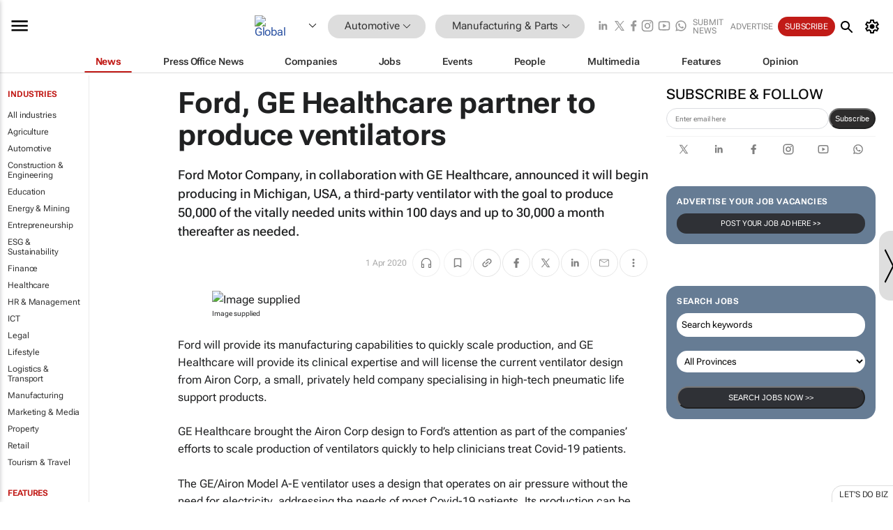

--- FILE ---
content_type: text/html; charset=utf-8
request_url: https://www.bizcommunity.com/Article/1/485/202275.html
body_size: 26421
content:
<!doctype html>
<html lang="en">
<head>
<script>var gaBP='';gaBP=(typeof bizPlatform!=='undefined')?bizPlatform():'';</script><script async src="https://www.googletagmanager.com/gtag/js?id=G-4M01RQ45QJ"></script><script>window.dataLayer = window.dataLayer || [];function gtag(){dataLayer.push(arguments);}gtag('js', new Date());gtag('config','G-4M01RQ45QJ',{'dimension1':'454','dimension2':'485','dimension3':'1','dimension4':'1','dimension5':'202275','dimension6':'0','dimension7':'2','dimension8':gaBP});</script>
<!--AD: /23319312375/Automotive/Manufacturing-->
<title>Ford, GE Healthcare partner to produce ventilators</title>
<link rel="canonical" href="https://www.bizcommunity.com/Article/1/485/202275.html">
<link rel="alternate" type="application/rss+xml" title="Global - Manufacturing &amp; Parts RSS Feed" href="https://www.bizcommunity.com/rss/1/485.html">
<meta name="title" content="Ford, GE Healthcare partner to produce ventilators">
<meta name="description"  content="Ford Motor Company, in collaboration with GE Healthcare, will begin producing third-party ventilators to help coronavirus patients...">
<meta name=keywords content="">
<meta http-equiv="Content-Language" content="en-us">
<meta http-equiv="content-type" content="text/html; charset=UTF-8">
<meta name="subject" content="Industry news">
<meta name="url"  content="https://www.bizcommunity.com/Article/1/485/202275.html">
<meta name="robots" content="index,follow">
<meta name="viewport" content="width=device-width, initial-scale=1">
<meta name="theme-color" content="#ffffff">
<meta property="og:title" content="Ford, GE Healthcare partner to produce ventilators">
<meta property="og:type" content="article">
<meta property="og:description" content="Ford Motor Company, in collaboration with GE Healthcare, will begin producing third-party ventilators to help coronavirus patients..." >
<meta property="og:site_name" content="Bizcommunity">
<meta property="og:url" content="https://www.bizcommunity.com/Article/1/485/202275.html">
<meta name="image" property="og:image" content="https://biz-file.com/c/2004/546742-700x364.jpg">
<meta property="og:image:secure_url" content="https://biz-file.com/c/2004/546742-700x364.jpg">
<meta property="og:image:alt" content="Ford Motor Company, in collaboration with GE Healthcare, will begin producing third-party ventilators to help coronavirus patients...">
<meta property="twitter:card" content="https://biz-file.com/c/2004/546742-700x364.jpg">
<meta name="twitter:card" content="summary_large_image"> 
<meta name="twitter:title" content="Ford, GE Healthcare partner to produce ventilators"> 
<meta name="twitter:url" content="https://www.bizcommunity.com/Article/1/485/202275.html"> 
<meta name="twitter:description" content="Ford Motor Company, in collaboration with GE Healthcare, will begin producing third-party ventilators to help coronavirus patients..."> 
<meta name="twitter:image" content="https://biz-file.com/c/2004/546742-700x364.jpg"> 
<meta name="twitter:site" content="@Bizcommunity"> 
<meta name="twitter:creator" content=" @Bizcommunity"> 
<meta property="fb:app_id" content="144806878919221"> 
<link rel="preconnect" href="https://biz-file.com">
<link rel="preconnect" href="https://cdn.jsdelivr.net">
<link href="/res/css/public-desktop.css?s118e" rel=stylesheet>
<link href="/res/css/test-site-live.css?s23" rel=stylesheet><link rel="icon" href="/favicon.ico" sizes="any"><link rel="icon" href="/res/img/favicon/favicon.svg" type="image/svg+xml"><link rel="apple-touch-icon" sizes="180x180" href="/res/img/favicon/apple-touch-icon.png"><link rel="icon" type="image/png" sizes="32x32" href="/res/img/favicon/favicon-32x32.png"><link rel="icon" type="image/png" sizes="16x16" href="/res/img/favicon/favicon-16x16.png"><link rel="manifest" href="/manifest.json"><link rel="apple-touch-icon" href="/res/img/biz-balls-apple-touch.png"><link rel="apple-touch-startup-image" href="/res/img/ios-startup.png"><style>.site-header-placeholder {background: transparent !important;} 
.body-container {margin-top:0px !important;} 
.btn-search--toggle{display:none;}
.CB_i{height: initial}
.RM_box--trending {.RM_small-square-link {display: none}}
.elevated-container--narrow-padding > div{position:static !important}

.front-page-jobs-container content-group { 
margin-top:10px !important;
}

.front-page-latest-jobs {
margin-top:10px !important;
}
	@media screen and (max-width: 768px) {
				.body-new-design--header-only.body-myaccount-page .site-header-placeholder {
					height: 94px;
				}
			}
.kMyAccountTable tr th {color: #fff !important;}
.CTS_title a {font-size: 27px;}
.kLargeTable td {padding: 4px;border: 1px solid #ccc;}</style>
<style>
@font-face {font-family:'Roboto Flex';font-style:normal;font-weight:100 1000;font-stretch:100%;font-display:swap;src:url(/res/font/roboto-flex-v9-wght-xtra.woff2) format('woff2');}
@supports (-webkit-hyphens:none){@font-face {font-family:'Roboto Flex';font-style:normal;font-weight:100 1000;font-stretch:100%;font-display:swap;src:url(/res/font/roboto-flex-v9-wght-xtra-safari.woff2) format('woff2');}}
</style>
<script>
var RNS = RNS || (Math.floor(Math.random() * 0x7FFFFFFF)+1).toString();
var _locationId=1;
var _categoryId=485;
var _contentType=1;
var _contentId=202275;
var _pageName='Article';
var jsPageType=2;
var adPosition = '';
</script>
<script nomodule src="/res/js/head.es5.js?m49k"></script>
<script src="/res/js/head.js?m49k"></script>
<script async="async" src="https://securepubads.g.doubleclick.net/tag/js/gpt.js"></script>
<script>window.googletag = window.googletag || {};window.googletag.cmd = window.googletag.cmd || [];var googletag = window.googletag;var googletagads = googletagads || [];googletag.cmd.push(function() {googletag.pubads().enableSingleRequest();googletag.pubads().disableInitialLoad();googletag.pubads().addEventListener('slotRenderEnded', function(event) {updateDFPAdSlot(event.slot.getSlotElementId(), event.isEmpty);});googletag.enableServices();});</script>
<link rel="preload" as="image" href="https://biz-file.com/c/2004/546738.jpg">
</head>
<body class=" body-is-public-page body-has-industry-col body-content-page body-page-type-2 body-new-design--header-only body-menu-home body-new-header-july" data-x="addScrollClasses:{'scrollDownClass':'body--scroll-down','scrollUpClass':'body--scroll-up'}">
<div class="site-header"><div class="SH-option"><div class="d-flex" style="align-items: center;justify-content: space-between"><div id="desktop-menuToggle-mainMenu" class="SHO-hamburger"><div class="hamburger  j-hamburger" id="j-hamburger" data-x="axH:{'fireOnlyOnce':true}" data-target="j-sideMenu" data-href="/Request/RenderSideMenuContent.aspx?0&si=j-sideMenu"  ><span class="icon"></span></div><div id="j-sideMenu" class="side-menu-content"><div class="d-flex justify-content-center align-items-center" style="height: 80vh;width: 100%;justify-content: center"><img src="/res/img/m-loading.gif" alt=""></div><div class="SMC-overlay" onclick="$('#j-sideMenu').toggleClass('side-menu-content--open');$('.j-hamburger').removeClass('is-active');"></div></div></div><div class="logo"><a href="/"><img class="logo-img" src="https://biz-file.com/res/img/logo.png" alt=""></a></div><a class="j-country-hover country-hover country-hover country-hover" data-x="pRID:{'on':'hover','delay':200,'transition':'none','position':'below','stretchToFitLinksWidth':false,'removeDelayIfPopupVisible':true}" data-target="jLR-Country-Popup-logo"
data-url="/Request/selectcountrypopup.aspx?l=1&amp;c=485" href="/SelectCountry.aspx?l=1&amp;c=485" data-option="show-images"><span class="kvertical-align"><img class="flag" src="https://biz-file.com/res/img/flag/21/1.gif" width="21" height="14" alt="Global"></span><span class="pagedropdown-icon-wrapper"><span class="mui-icon_expand-more-black"></span></span></a><div class="bread-crumb"><!---ksjlkds33--><a class="BC-i SM-i SM-i--industries-dropdown" data-x="pRID:{'on':'hoverOnly','delay':200,'transition':'none','position':'below','stretchToFitLinksWidth':false,'removeDelayIfPopupVisible':true}" data-target="j-ind-popup-ksjlkds33" data-url="/Request/SelectIndustryPopupDouble.aspx?ct=1&c=485&pcth=BCI-popup&bfn=" href="/Articles/1/454.html"><span class="BCI-text"> Automotive </span><span class="mui-icon_expand-more-black"></span></a><div id="j-ind-popup-ksjlkds33" class="BCI-popup j-escape-hide breadcrum-header" style="display:none"></div><span class="BC-nav mui-icon_arrow-forward-100"></span><a class="BC-i BC-i--section SM-i SM-i--industries-dropdown" data-x="pRID:{'on':'hoverOnly','delay':200,'transition':'none','position':'below','stretchToFitLinksWidth':false,'removeDelayIfPopupVisible':true}" data-target="j-cat-popup-ksjlkds33" href="/Articles/1/485.html" data-url="/Request/SelectCategory.aspx?l=1&c=485&hfba=0"><span class="BCI-text">Manufacturing & Parts </span><span class="mui-icon_expand-more-black"></span></a><div id="j-cat-popup-ksjlkds33" class="BCI-popup j-escape-hide breadcrum-header" style="display:none"></div></div><div class="search-section SHOR-search"><div id="j-search-box-46634d42a2e54c38a756202f2961a2d7" class="search-form search-form--cntrl right-search-search-control search-form--collapsed"><form class="d-flex align-items-center" method="post" action="/Search.aspx?l=1&c=1&s="  onfocusin="$('body').addClass('search-active');" onfocusout="$('body').removeClass('search-active');"><input id="j-search-input-right-search" placeholder="Search" name="s" class="search-input" type="text" oninput="document.querySelector('#j-btn-clear-text-right-search').style.display = this.value ? 'block' : 'none';" required /><div class="right-controls"><button id="j-btn-clear-text-right-search" class="btn-clear-text" aria-label="Clear search" type="button" onclick="document.getElementById('j-search-input-right-search').value = ''; this.style.display = 'none'; document.getElementById('j-search-input-right-search').focus();"><span class="clear-search-icon"></span></button><div class="btn-advanced-options" title="Advanced options" aria-label="Advanced options" data-x="pRID:{ 'on': 'hover','position': 'belowleft','transition': 'none'}" data-target="jSearch-PopUp-right-search"><span id="advanced-options-text-right-search" class="advanced-options-text"></span><span class="advanced-options-icon"></span></div></div><button class="btn-search" aria-label="Search" role="button"><span class="search-icon"></span></button><button id="j-btn-search-toggle-46634d42a2e54c38a756202f2961a2d7" class="btn-search btn-search--toggle" aria-label="toogle" role="button"><span class="search-icon"></span></button><input id="j-ctype-right-search" hidden type="text" name="ctype"></form><div id="j-search-overlay-46634d42a2e54c38a756202f2961a2d7" class="search-overlay"></div></div><div id="jSearch-PopUp-right-search" style="display:none;"><div class="pop1-arrow"></div><div class="pop1"><ul class="pop1-ul"><li txt="All" rel="/Request/SuggestAll.aspx"><a href="#" class="PUI-text" onclick="$('#j-ctype-right-search').val(0);$('#advanced-options-text-right-search').text('');">All</a></li><li txt="Articles" rel="/Request/SuggestArticles.aspx?l=1&c=485"><a  class="PUI-text" href="#" onclick="$('#j-ctype-right-search').val(1);$('#advanced-options-text-right-search').text('Articles');">Articles</a></li><li txt="Companies" rel="/Request/SuggestCompany.aspx"><a class="PUI-text" href="#" onclick="$('#j-ctype-right-search').val(12);$('#advanced-options-text-right-search').text('Companies');">Companies</a></li><li txt="Events" rel="/Request/SuggestEvents.aspx?l=1"><a class="PUI-text" href="#" onclick="$('#j-ctype-right-search').val(7);$('#advanced-options-text-right-search').text('Events');">Events</a></li><li txt="Galleries" rel="/Request/SuggestGalleries.aspx?l=1"><a  class="PUI-text" href="#" onclick="$('#j-ctype-right-search').val(8);$('#advanced-options-text-right-search').text('Galleries');">Galleries</a></li><li txt="Jobs" rel="/Request/SuggestJobs.aspx"><a  class="PUI-text" href="#" onclick="$('#j-ctype-right-search').val(10);$('#advanced-options-text-right-search').text('Jobs');">Jobs</a></li><li txt="People" rel="/Request/SuggestPeople.aspx"><a  class="PUI-text" href="#" onclick="$('#j-ctype-right-search').val(3);$('#advanced-options-text-right-search').text('People');">People</a></li></ul></div></div><script>onReady(function () {if (!true){return}let searchContainer = document.getElementById('j-search-box-46634d42a2e54c38a756202f2961a2d7');let toggleButton = document.getElementById('j-btn-search-toggle-46634d42a2e54c38a756202f2961a2d7');let overlay = document.getElementById('j-search-overlay-46634d42a2e54c38a756202f2961a2d7');
let body = document.body;
// When the toggle is clicked
// 1. Toggle the class on the search container to inclde the collapsed open class
// 2. Add event listeners for scroll and click outside to remove the open class
// 3. When the overlay is clicked, remove the open class
// 4. When clicked outside the search container, and scroll of scrollHeight  remove the open class
toggleButton.addEventListener('click', function (e) {
e.preventDefault();
searchContainer.classList.toggle('search-form--collapsed-open');
overlay.classList.toggle('search-overlay--open');
body.classList.toggle('right-search-search-control-active');
let scrolled = false;
let scrollHeight = 300;
// Function to handle clicks outside the .search element
function handleClickOutside(event) {
if (!searchContainer.contains(event.target)) {
RemoveClassRemoveListeners();
}
}
// Function to handle scroll beyond 300px
function handleScroll() {
if (window.scrollY > scrollHeight && !scrolled) {
scrolled = true;
RemoveClassRemoveListeners();
}
}
// Function to toggle the class and remove both event listeners
function RemoveClassRemoveListeners() {
searchContainer.classList.remove('search-form--collapsed-open');
overlay.classList.remove('search-overlay--open');
body.classList.remove('right-search-search-control-active');
// Remove event listeners
window.removeEventListener('scroll', handleScroll);
document.removeEventListener('click', handleClickOutside);
}
// Attach event listeners for scroll and click outside
window.addEventListener('scroll', handleScroll);
document.addEventListener('click', handleClickOutside);
});
overlay.addEventListener('click', function () {
searchContainer.classList.remove('search-form--collapsed-open');
overlay.classList.remove('search-overlay--open');
body.classList.remove('right-search-search-control-active');});});</script></div></div><div class="SHO-right d-flex items-center"><div class="social-media-links d-flex">
<a class="icon-link icon-link--linkedin" href="https://za.linkedin.com/company/bizcommunity" target="_blank" rel="noopener,nofollow,noindex" title="Bizcommunity linkedIn">
<span class="sb-linkedin-testsite"></span></a>
<a class="icon-link icon-link--x" href="https://www.bizcommunity.com/advertise/contactus" target="_blank" rel="noopener,nofollow,noindex" title="Bizcommunity x/twitter">
<span class="sb-x-testsite"></span></a>
<a class="icon-link icon-link--facebook" href="https://www.facebook.com/Bizcommunity" target="_blank" rel="noopener,nofollow,noindex" title="Bizcommunity facebook">
<span class="sb-facebook-testsite mr-n-4px ml-n-4px"></span></a>
<a class="icon-link icon-link--instagram" href="https://www.instagram.com/bizcommunity/" target="_blank" rel="noopener,nofollow,noindex" title="Bizcommunity instagram">
<span class="sb-instagram-testsite"></span></a>
<a class="icon-link icon-link--youtube" href="https://www.youtube.com/@bizcommunity" target="_blank" rel="noopener,nofollow,noindex" title="Bizcommunity youtube">
<span class="sb-youtube-testsite"></span></a>
<a class="icon-link icon-link--whatsapp" href="https://www.whatsapp.com/channel/0029Vacw0EY4SpkIG5yGPh2h" target="_blank" rel="noopener,nofollow,noindex" title="Bizcommunity whatsapp">
<span class="sb-whatsapp-testsite"></span></a>
</div>
<a class="SHOR-icon-link"
data-x="pRID:{'on':'hover', 'delay': 200, 'transition': 'none', 'tailClass': 'pop1-arrow', 'position': 'below','resizeWhenContentChanges':true, 'stretchToFitLinksWidth': false, 'removeDelayIfPopupVisible': true,'preventDefaultLink':true}"
data-target="jHL-socialMediaPages"
data-url="/Request/SelectSocialMediaSitesPopup.aspx" href="https://www.bizcommunity.com/advertise/contactus"><span class="CHSRIL-icon m-icon m-icon_share "></span></a><div class="SHOR-links d-flex items-center justify-center cdhdi"><a class="SHORL-i SHORL-i--extra-link" data-target="jSubmitBox-3" data-url="/Request/SelectSubmitPopup.aspx?ru=%2fArticle%2f1%2f485%2f202275.html" href="/SubmitNews.aspx?l=1&c=485">Submit news</a><a class="SHORL-i SHORL-i--extra-link"
href="https://www.bizcommunity.com/advertise?utm_source=bizcommunity&utm_medium=site&utm_campaign=topstrip">Advertise</a><a class="SHORL-i SHORL-i--cta" href="/Signup.aspx?l=196&c=1&ss=siteHeader">Subscribe</a><a class="SHORL-i SHORL-i--my-account  j-myaccount-hover d-flex" data-url="/Request/SelectMyAccountPopup.aspx?ru=%2fArticle%2f1%2f485%2f202275.html" href="/MyAccount/Home.aspx" data-target="jMyAccountBox" href="/MyAccount/Home.aspx" aria-label="MyAccount"><span class="sm-myaccount-text">My Account</span><span class="icon mui-icon_cog j-myaccount-icon"></span></a></div><div class="SHO-controls--mobile"><ul class="sm-ul"><li class="search-toggle" onclick="$('.search-form').toggleClass('search-form--open-for-mobile');$('.SH-mobile-strip').toggleClass('d-none');$('.site-header').toggleClass('site-header--has-mobile-search');"></li><li class="ts-m-tool"><a class="sm-a sm-a--small-margin j-myaccount-hover" data-url="/Request/SelectMyAccountPopup.aspx?ru=%2fArticle%2f1%2f485%2f202275.html" href="/MyAccount/Home.aspx" data-target="jMyAccountBox" href="/MyAccount/Home.aspx" aria-label="MyAccount"><span class="sm-myaccount-text"></span><span id="" class="icon mui-icon_cog j-myaccount-icon"></span></a></li></ul></div></div></div><div class="SH-top-strip"><div class="SHTS-menus d-flex"><div class="SHTS-middle d-flex"><div class="SHTSM-menu"><div class="site-menu d-flex"><div class="SM-items d-flex"><a class="SM-i SM-i--dropdown SM-i--current SM-i-News "
href="/Automotive"  data-target="j-mi-News"><span class="SM-i-text d-flex items-center justify-between">News</span></a><a class="SM-i SM-i--dropdown SM-i-PressOffice "
href="/CompanyNews/1/454.html"  data-target="j-mi-PressOffice"><span class="SM-i-text d-flex items-center justify-between">Press Office News</span></a><a class="SM-i SM-i--dropdown SM-i-Companies "
href="/Companies/1/454.html"  data-target="j-mi-Companies"><span class="SM-i-text d-flex items-center justify-between">Companies</span></a><a class="SM-i SM-i--dropdown SM-i-Jobs "
href="/JobIndustries.aspx?l=1&c=1"  data-target="j-mi-Jobs"><span class="SM-i-text d-flex items-center justify-between">Jobs</span></a><a class="SM-i SM-i--dropdown SM-i-Events "
href="/Events/1/454.html"  data-target="j-mi-Events"><span class="SM-i-text d-flex items-center justify-between">Events</span></a><a class="SM-i SM-i--dropdown SM-i-People "
href="/People/196/454.html"  data-target="j-mi-People"><span class="SM-i-text d-flex items-center justify-between">People</span></a><a class="SM-i SM-i--dropdown SM-i-Multimedia "
href="/Multimedia/1/454.html"  data-target="j-mi-Multimedia"><span class="SM-i-text d-flex items-center justify-between">Multimedia</span></a><a class="SM-i SM-i--dropdown SM-i-SpecialSections "
href="https://www.bizcommunity.com/advertise/sponsorship-content"  data-target="j-mi-SpecialSections"><span class="SM-i-text d-flex items-center justify-between">Features</span></a><a class="SM-i SM-i--dropdown SM-i-Contributors "
href="/ContributorArticles/1/454.html"  data-target="j-mi-Contributors"><span class="SM-i-text d-flex items-center justify-between">Opinion</span></a><div class="SM-items--block"><a class="SM-i"
href="https://www.bizcommunity.com/advertise?utm_source=bizcommunity&utm_medium=site&utm_campaign=topstrip"><span class="SM-i-text d-flex items-center justify-between">Advertise</span></a><a class="SM-i j-myaccount-hover" data-target="jSubmitBox-2" data-url="/Request/SelectSubmitPopup.aspx?ru=%2fArticle%2f1%2f485%2f202275.html" href="/SubmitNews.aspx?l=1&c=485"><span class="SM-i-text d-flex items-center justify-between">Submit news</span></a><div class="myaccount-popup shadow-2" id="jSubmitBox-2" style="display:none;width:fit-content;" data-track="top strip my account pop up"></div></div></div><div id="j-mi-News" class="mm-popup" style="display:none;"><div class="pop1 clear-before-after"><ul class="pop1-col pop1-ul"><li><a class="PUI-text" href="/Automotive">News</a></li><li><a class="PUI-text" href="/CompanyNews/1/454.html">Company news</a></li><li><a class="PUI-text" href="/InBriefs/1/454.html">In briefs</a></li><li><a class="PUI-text" href="/PeopleNews/1/454.html">New appointments</a></li><li><a class="PUI-text" href="/Accounts/1/4.html">New business</a></li><li><a class="PUI-text" href="/NewsletterList.aspx">Newsletters</a></li><li><a class="PUI-text" href="/MostReadArticles/1/454.html">Most read articles</a></li><li><a class="PUI-text" href="/MySavedContent.aspx?id=0&ct=1">Saved content</a></li></ul><div class="pop1-col pop1-right"><a class="kSubmitButton kRound" href="/SubmitNews.aspx?l=1&c=454" title="Submit news" rel="noindex">Submit news</a></div></div></div><div id="j-mi-PressOffice" class="mm-popup" style="display:none;"><div class="pop1 clear-before-after"><ul class="pop1-col pop1-ul"><li><a class="PUI-text" href="/CompanyNews/1/454.html">Press Office news</a></li><li><a class="PUI-text" href="/PressOffices/1/454.html">Press Offices</a></li><li><a class="PUI-text" href="/advertise/bizoffice?utm_source=bizcommunity&utm_medium=site&utm_campaign=link-topMenu">Press Office info</a></li><li><a class="PUI-text" href="/MyAccount/Companies.aspx">My Press Office</a></li></ul><div class="pop1-col pop1-right"><a class="kSubmitButton kRound" href="/SubmitNews.aspx?l=1&c=454" title="Publish your news on Biz" rel="noindex">Publish your news on Biz</a></div></div></div><div id="j-mi-Companies" class="mm-popup" style="display:none;"><div class="pop1 clear-before-after"><ul class="pop1-col pop1-ul"><li><a class="PUI-text" href="/Companies/1/454.html">Companies</a></li><li><a class="PUI-text" href="/CompanyNews/1/454.html">Company news</a></li><li><a class="PUI-text" href="/PressOfficeList.aspx">Press Office Newsrooms</a></li><li><a class="PUI-text" href="/MyAccount/Companies.aspx">My company</a></li><li><a class="PUI-text" href="/MySavedCompanies.aspx">My saved companies</a></li></ul><div class="pop1-col pop1-right"><a class="kSubmitButton kRound" href="/ListCompany.aspx?l=1&c=454" title="Get a Biz listing" rel="noindex">Get a Biz listing</a><a class="kSubmitButton kRound" href="/SubmitNews.aspx?l=1&c=454" title="Publish your news on Biz" rel="noindex">Publish your news on Biz</a></div></div></div><div id="j-mi-Jobs" class="mm-popup" style="display:none;"><div class="pop1 clear-before-after"><ul class="pop1-col pop1-ul"><li><a class="PUI-text" href="/JobIndustries.aspx?l=1&c=1">Jobs offered</a></li><li><a class="PUI-text" href="/JobsWanted.aspx?l=1&c=454&ct=11">Jobs wanted</a></li><li><a class="PUI-text" href="/MySavedJobs.aspx">My saved jobs</a></li><li><a class="PUI-text" href="/MyAccount/CVView.aspx">My CV</a></li><li><a class="PUI-text" href="/Recruiters/1/454.html">Recruiters</a></li><li><a class="PUI-text" href="/CompaniesRecruiting/1/454.html">Companies recruiting</a></li><li><a class="PUI-text" href="/PostJobOffered.aspx?">Post your job ad</a></li><li><a class="PUI-text" href="/MyAccount/Jobs.aspx">Recruitment login</a></li></ul><div class="pop1-col pop1-right"><a class="kSubmitButton kRound" href="/PostJob.aspx" title="Post a job" rel="noindex">Post a job</a></div></div></div><div id="j-mi-Events" class="mm-popup" style="display:none;"><div class="pop1 clear-before-after"><ul class="pop1-col pop1-ul"><li><a class="PUI-text" href="/Events/1/454/cst-3.html">Industry events</a></li><li><a class="PUI-text" href="/Events/1/454/cst-4.html">Workshops</a></li><li><a class="PUI-text" href="/Events/1/454/cst-106.html">Other</a></li><li><a class="PUI-text" href="/Calendar/1/4.html">Calendar</a></li></ul><div class="pop1-col pop1-right"><a class="kSubmitButton kRound" href="/SubmitEvent.aspx" title="Submit event" rel="noindex">Submit event</a></div></div></div><div id="j-mi-People" class="mm-popup" style="display:none;"><div class="pop1 clear-before-after"><ul class="pop1-col pop1-ul"><li><a class="PUI-text" href="/People/196/454.html">Find people</a></li><li><a class="PUI-text" href="/EditProfile.aspx">Edit my profile</a></li></ul><div class="pop1-col pop1-right"></div></div></div><div id="j-mi-Multimedia" class="mm-popup" style="display:none;"><div class="pop1 clear-before-after"><ul class="pop1-col pop1-ul"><li><a class="PUI-text" href="/Videos/1/454.html">Videos</a></li><li><a class="PUI-text" href="/Audios/1/454.html">Audios</a></li><li><a class="PUI-text" href="/Galleries/1/454.html">Galleries</a></li><li><a class="PUI-text" href="/Multimedia/1/589.html">BizTakeouts</a></li></ul><div class="pop1-col pop1-right"><a class="kSubmitButton kRound" href="/MyAccount/SubmitMultimediaAd.aspx" title="Submit your media" rel="noindex">Submit your media</a></div></div></div><!-- These sub menus are loaded at run time, Check the method that creates the cRenderMenuItem menu list --><div id="j-mi-SpecialSections" class="mm-popup" style="display:none;"><div class="pop1 clear-before-after"><ul class="pop1-col pop1-ul"><li><a class="PUI-text" href="/BizTrends">BizTrends</a></li><li><a class="PUI-text" href="/Pendoring">Pendoring</a></li><li><a class="PUI-text" href="/EffieAwards">Effie Awards</a></li><li><a class="PUI-text" href="/BizTrendsTV">BizTrendsTV</a></li><li><a class="PUI-text" href="/NedbankIMC">IMC Conference</a></li><li><a class="PUI-text" href="/OrchidsandOnions">Orchids and Onions</a></li><li><a class="PUI-text" href="/TheLeadCreative">The Lead Creative</a></li><li><a class="PUI-text" href="/LoeriesCreativeWeek">Loeries Creative Week</a></li><li><a class="PUI-text" href="/SpecialSections.aspx">More Sections</a></li></ul><div class="pop1-col pop1-right"><a class="kSubmitButton kRound" href="https://www.bizcommunity.com/advertise/sponsorship-content" title="Features calendar" rel="noindex">Features calendar</a></div></div></div><div id="j-mi-Contributors" class="mm-popup" style="display:none;"><div class="pop1 clear-before-after"><ul class="pop1-col pop1-ul"><li><a class="PUI-text" href="/ContributorArticles/1/454.html">Articles</a></li></ul><div class="pop1-col pop1-right"><a class="kSubmitButton kRound" href="/SubmitNews.aspx?l=1&c=454" title="Contribute" rel="noindex">Contribute</a></div></div></div></div><div id="j-industryDropDown-site-menu" class="industryDropDown" style="display:none;min-width: 200px"></div></div></div></div></div><div class="SHTS-search-section SH-toggle-search-section"><div class="SHSS-search-box"><div id="j-search-box-7380fbfaa05640298d0ffd5234ed5d87" class="search-form search-form--cntrl header-search-search-control "><form class="d-flex align-items-center" method="post" action="/Search.aspx?l=1&c=1&s="  onfocusin="$('body').addClass('search-active');" onfocusout="$('body').removeClass('search-active');"><input id="j-search-input-header-search" placeholder="Search" name="s" class="search-input" type="text" oninput="document.querySelector('#j-btn-clear-text-header-search').style.display = this.value ? 'block' : 'none';" required /><div class="right-controls"><button id="j-btn-clear-text-header-search" class="btn-clear-text" aria-label="Clear search" type="button" onclick="document.getElementById('j-search-input-header-search').value = ''; this.style.display = 'none'; document.getElementById('j-search-input-header-search').focus();"><span class="clear-search-icon"></span></button><div class="btn-advanced-options" title="Advanced options" aria-label="Advanced options" data-x="pRID:{ 'on': 'hover','position': 'belowleft','transition': 'none'}" data-target="jSearch-PopUp-header-search"><span id="advanced-options-text-header-search" class="advanced-options-text"></span><span class="advanced-options-icon"></span></div></div><button class="btn-search" aria-label="Search" role="button"><span class="search-icon"></span></button><button id="j-btn-search-toggle-7380fbfaa05640298d0ffd5234ed5d87" class="btn-search btn-search--toggle" aria-label="toogle" role="button"><span class="search-icon"></span></button><input id="j-ctype-header-search" hidden type="text" name="ctype"></form><div id="j-search-overlay-7380fbfaa05640298d0ffd5234ed5d87" class="search-overlay"></div></div><div id="jSearch-PopUp-header-search" style="display:none;"><div class="pop1-arrow"></div><div class="pop1"><ul class="pop1-ul"><li txt="All" rel="/Request/SuggestAll.aspx"><a href="#" class="PUI-text" onclick="$('#j-ctype-header-search').val(0);$('#advanced-options-text-header-search').text('');">All</a></li><li txt="Articles" rel="/Request/SuggestArticles.aspx?l=1&c=485"><a  class="PUI-text" href="#" onclick="$('#j-ctype-header-search').val(1);$('#advanced-options-text-header-search').text('Articles');">Articles</a></li><li txt="Companies" rel="/Request/SuggestCompany.aspx"><a class="PUI-text" href="#" onclick="$('#j-ctype-header-search').val(12);$('#advanced-options-text-header-search').text('Companies');">Companies</a></li><li txt="Events" rel="/Request/SuggestEvents.aspx?l=1"><a class="PUI-text" href="#" onclick="$('#j-ctype-header-search').val(7);$('#advanced-options-text-header-search').text('Events');">Events</a></li><li txt="Galleries" rel="/Request/SuggestGalleries.aspx?l=1"><a  class="PUI-text" href="#" onclick="$('#j-ctype-header-search').val(8);$('#advanced-options-text-header-search').text('Galleries');">Galleries</a></li><li txt="Jobs" rel="/Request/SuggestJobs.aspx"><a  class="PUI-text" href="#" onclick="$('#j-ctype-header-search').val(10);$('#advanced-options-text-header-search').text('Jobs');">Jobs</a></li><li txt="People" rel="/Request/SuggestPeople.aspx"><a  class="PUI-text" href="#" onclick="$('#j-ctype-header-search').val(3);$('#advanced-options-text-header-search').text('People');">People</a></li></ul></div></div><script>onReady(function () {if (!false){return}let searchContainer = document.getElementById('j-search-box-7380fbfaa05640298d0ffd5234ed5d87');let toggleButton = document.getElementById('j-btn-search-toggle-7380fbfaa05640298d0ffd5234ed5d87');let overlay = document.getElementById('j-search-overlay-7380fbfaa05640298d0ffd5234ed5d87');
let body = document.body;
// When the toggle is clicked
// 1. Toggle the class on the search container to inclde the collapsed open class
// 2. Add event listeners for scroll and click outside to remove the open class
// 3. When the overlay is clicked, remove the open class
// 4. When clicked outside the search container, and scroll of scrollHeight  remove the open class
toggleButton.addEventListener('click', function (e) {
e.preventDefault();
searchContainer.classList.toggle('search-form--collapsed-open');
overlay.classList.toggle('search-overlay--open');
body.classList.toggle('header-search-search-control-active');
let scrolled = false;
let scrollHeight = 300;
// Function to handle clicks outside the .search element
function handleClickOutside(event) {
if (!searchContainer.contains(event.target)) {
RemoveClassRemoveListeners();
}
}
// Function to handle scroll beyond 300px
function handleScroll() {
if (window.scrollY > scrollHeight && !scrolled) {
scrolled = true;
RemoveClassRemoveListeners();
}
}
// Function to toggle the class and remove both event listeners
function RemoveClassRemoveListeners() {
searchContainer.classList.remove('search-form--collapsed-open');
overlay.classList.remove('search-overlay--open');
body.classList.remove('header-search-search-control-active');
// Remove event listeners
window.removeEventListener('scroll', handleScroll);
document.removeEventListener('click', handleClickOutside);
}
// Attach event listeners for scroll and click outside
window.addEventListener('scroll', handleScroll);
document.addEventListener('click', handleClickOutside);
});
overlay.addEventListener('click', function () {
searchContainer.classList.remove('search-form--collapsed-open');
overlay.classList.remove('search-overlay--open');
body.classList.remove('header-search-search-control-active');});});</script></div></div><div class="SH-mobile-strip d-mobile-only"><div id="j-mobile-subheader-wrapper" class="mobile-subheader-wrapper"><nav class="mobile-subheader"><ul id="j-menu-horizontal-scroll" class="menu-horizontal-scroll"><li><a href="/Allindustries">Home</a></li><li><a href="/Articles/1/454.html">Automotive</a></li><li class="" ><a href="/MarketingMedia">Marketing &amp; Media</a></li><li class="" ><a href="/Agriculture">Agriculture</a></li><li class="" ><a href="/Construction">Construction &amp; Engineering</a></li><li class="" ><a href="/Education">Education</a></li><li class="" ><a href="/Energy">Energy &amp; Mining</a></li><li class="" ><a href="/Entrepreneurship">Entrepreneurship</a></li><li class="" ><a href="/ESG-Sustainability">ESG &amp; Sustainability</a></li><li class="" ><a href="/Finance">Finance</a></li><li class="" ><a href="/Healthcare">Healthcare</a></li><li class="" ><a href="/HR">HR &amp; Management</a></li><li class="" ><a href="/IT">ICT</a></li><li class="" ><a href="/Legal">Legal</a></li><li class="" ><a href="/Lifestyle">Lifestyle</a></li><li class="" ><a href="/Logistics">Logistics &amp; Transport</a></li><li class="" ><a href="/Manufacturing">Manufacturing</a></li><li class="" ><a href="/Property">Property</a></li><li class="" ><a href="/Retail">Retail</a></li><li class="" ><a href="/Tourism">Tourism &amp; Travel</a></li><li ><a href="/Articles//1/11/g-1.html">International</a></li><li><a style="text-transform:uppercase" href="/SubmitNews.aspx">Submit news</a></li></ul></nav></div></div></div></div>
<div id="j-site-header-placeholder" class="site-header-placeholder"></div>
<div id="jLR-Country-Popup-logo" style="display:none; min-width: 200px;"></div>
<div id="jLR-Country-Popup" style="display:none; min-width: 200px;"></div>
<div class="myaccount-popup shadow-2" id="jMyAccountBox" style="display:none;width:fit-content;width:150px" data-track="top strip my account pop up"></div>
<!-- Hidden div element -->
<div id="jHL-socialMediaPages" style="display:none"></div>
<div class="sidebar"><div class="SB_box SB_box--menu" ><h2 class="SB_heading SB_heading__industries" style="margin-top:0px;">Industries</h2><div class="SB_content SB_content__industries" data-x="pRID:{'childHover':true,'on':'hover','delay':0,'transition':'none','resizeWhenContentChanges':true,'position':'right','topOffset':-45,'showLoading':true,'overlayId':'j-pop-overlay'}"data-target="j-SB_popright" data-url="/Request/IndustryCategoryMenuContents.aspx?hsp=1&tp=leftIndPop&dir="><a class="SB_i "  href="/AllIndustries?utm_source=bizcommunity&utm_medium=site&utm_campaign=link-industry">All industries</a><a class="SB_i" data-show="j-leftIndPop-SB_PR_ind-358" href="/Agriculture">Agriculture</a><a class="SB_i" data-show="j-leftIndPop-SB_PR_ind-454" href="/Automotive">Automotive</a><a class="SB_i" data-show="j-leftIndPop-SB_PR_ind-360" href="/Construction">Construction &amp; Engineering</a><a class="SB_i" data-show="j-leftIndPop-SB_PR_ind-371" href="/Education">Education</a><a class="SB_i" data-show="j-leftIndPop-SB_PR_ind-355" href="/Energy">Energy &amp; Mining</a><a class="SB_i" data-show="j-leftIndPop-SB_PR_ind-836" href="/Entrepreneurship">Entrepreneurship</a><a class="SB_i" data-show="j-leftIndPop-SB_PR_ind-356" href="/ESG-Sustainability">ESG &amp; Sustainability</a><a class="SB_i" data-show="j-leftIndPop-SB_PR_ind-357" href="/Finance">Finance</a><a class="SB_i" data-show="j-leftIndPop-SB_PR_ind-148" href="/Healthcare">Healthcare</a><a class="SB_i" data-show="j-leftIndPop-SB_PR_ind-362" href="/HR">HR &amp; Management</a><a class="SB_i" data-show="j-leftIndPop-SB_PR_ind-379" href="/IT">ICT</a><a class="SB_i" data-show="j-leftIndPop-SB_PR_ind-364" href="/Legal">Legal</a><a class="SB_i" data-show="j-leftIndPop-SB_PR_ind-427" href="/Lifestyle">Lifestyle</a><a class="SB_i" data-show="j-leftIndPop-SB_PR_ind-389" href="/Logistics">Logistics &amp; Transport</a><a class="SB_i" data-show="j-leftIndPop-SB_PR_ind-365" href="/Manufacturing">Manufacturing</a><a class="SB_i" data-show="j-leftIndPop-SB_PR_ind-11" href="/MarketingMedia">Marketing &amp; Media</a><a class="SB_i" data-show="j-leftIndPop-SB_PR_ind-368" href="/Property">Property</a><a class="SB_i" data-show="j-leftIndPop-SB_PR_ind-160" href="/Retail">Retail</a><a class="SB_i" data-show="j-leftIndPop-SB_PR_ind-373" href="/Tourism">Tourism &amp; Travel</a></div><div id="j-SB_popright" class="SB_popright j-escape-hide" style="display:none"></div></div>
<div class="SB_box SB_box--menu"><h2 class="SB_heading">Features</h2><div class="SB_content"  ><a class="SB_i SB_i--features" href="/BizTrends">BizTrends</a><a class="SB_i SB_i--features" href="/Pendoring">Pendoring</a><a class="SB_i SB_i--features" href="/EffieAwards">Effie Awards</a><a class="SB_i SB_i--features" href="/BizTrendsTV">BizTrendsTV</a><a class="SB_i SB_i--features" href="/NedbankIMC">IMC Conference</a><a class="SB_i SB_i--features" href="/OrchidsandOnions">Orchids and Onions</a><a class="SB_i SB_i--features" href="/TheLeadCreative">The Lead Creative</a><a class="SB_i SB_i--features" href="/LoeriesCreativeWeek">Loeries Creative Week</a><a class="SB_small-square-link jxMore " href="/SpecialSections.aspx" data-href="/Request/SpecialSections.aspx?lstIc=SB_i&lstc=SB_content-items">More Sections..</a></div></div></div><div id="j-mobilebottomtoolbar" class="mbt d-mobile-only"><div id="j-mobilebottomtoolbar-industries" class="mbt-industries"><div class="mbt-menuitem mbt-menuitem_industries "><a href="/Agriculture">Agriculture</a></div><div class="mbt-menuitem mbt-menuitem_industries "><a href="/Automotive">Automotive</a></div><div class="mbt-menuitem mbt-menuitem_industries "><a href="/Construction">Construction &amp; Engineering</a></div><div class="mbt-menuitem mbt-menuitem_industries "><a href="/Education">Education</a></div><div class="mbt-menuitem mbt-menuitem_industries "><a href="/Energy">Energy &amp; Mining</a></div><div class="mbt-menuitem mbt-menuitem_industries "><a href="/Entrepreneurship">Entrepreneurship</a></div><div class="mbt-menuitem mbt-menuitem_industries "><a href="/ESG-Sustainability">ESG &amp; Sustainability</a></div><div class="mbt-menuitem mbt-menuitem_industries "><a href="/Finance">Finance</a></div><div class="mbt-menuitem mbt-menuitem_industries "><a href="/Healthcare">Healthcare</a></div><div class="mbt-menuitem mbt-menuitem_industries "><a href="/HR">HR &amp; Management</a></div><div class="mbt-menuitem mbt-menuitem_industries "><a href="/IT">ICT</a></div><div class="mbt-menuitem mbt-menuitem_industries "><a href="/Legal">Legal</a></div><div class="mbt-menuitem mbt-menuitem_industries "><a href="/Lifestyle">Lifestyle</a></div><div class="mbt-menuitem mbt-menuitem_industries "><a href="/Logistics">Logistics &amp; Transport</a></div><div class="mbt-menuitem mbt-menuitem_industries "><a href="/Manufacturing">Manufacturing</a></div><div class="mbt-menuitem mbt-menuitem_industries "><a href="/MarketingMedia">Marketing &amp; Media</a></div><div class="mbt-menuitem mbt-menuitem_industries "><a href="/Property">Property</a></div><div class="mbt-menuitem mbt-menuitem_industries "><a href="/Retail">Retail</a></div><div class="mbt-menuitem mbt-menuitem_industries "><a href="/Tourism">Tourism &amp; Travel</a></div></div><div class="mbt-scroll d-flex"><a href="/AllIndustries" class="MBTS-link"><div class="MBTSL-icon-container  MBTSL-icon-container--current "><span class="icon mui-icon_home"></span></div><p class="MBTSL-caption">News</p></a><a id="j-industriesmenu" href="#" class="MBTS-link "><div class="MBTSL-icon-container "><span class="icon mui-icon_app"></span></div><p class="MBTSL-caption">Industries</p></a><a href="/Companies/1/485.html" class="MBTS-link"><div class="MBTSL-icon-container "><span class="icon mui-icon_company"></span></div><p class="MBTSL-caption">Companies</p></a><a href="/JobIndustries.aspx?l=1&c=485" class="MBTS-link"><div class="MBTSL-icon-container "><span class="icon mui-icon_work"></span></div><p class="MBTSL-caption">Jobs</p></a><a href="/Events/1/485.html" class="MBTS-link"><div class="MBTSL-icon-container "><span class="icon mui-icon_calender"></span></div><p class="MBTSL-caption">Events</p></a><a href="/People/1/485.html" class="MBTS-link"><div class="MBTSL-icon-container "><span class="icon mui-icon_groups"></span></div><p class="MBTSL-caption">People</p></a><a href="/Videos/1/454.html" class="MBTS-link"><div class="MBTSL-icon-container "><span class="icon mui-icon_play"></span></div><p class="MBTSL-caption">Video</p></a><a href="/Audios/1/454.html" class="MBTS-link"><div class="MBTSL-icon-container "><span class="icon mui-icon_sound"></span></div><p class="MBTSL-caption">Audio</p></a><a href="/Galleries/1/454.html" class="MBTS-link"><div class="MBTSL-icon-container "><span class="icon mui-icon_gallaries"></span></div><p class="MBTSL-caption">Galleries</p></a><a href="/MyAccount/SubmitArticle.aspx" class="MBTS-link"><div class="MBTSL-icon-container "><span class="icon mui-icon_post-ad"></span></div><p class="MBTSL-caption">Submit content</p></a><a href="/MyAccount/Home.aspx" class="MBTS-link"><div class="MBTSL-icon-container "><span class="icon mui-icon_person"></span></div><p class="MBTSL-caption">My Account</p></a><a href="https://www.bizcommunity.com/advertise" class="MBTS-link"><div class="MBTSL-icon-container "><span class="icon mui-icon_brand-awareness"></span></div><p class="MBTSL-caption">Advertise with us</p></a></div></div>

<div  class="body-container body-center " >

<!--AD leaderboard-top -->
<div id='div-gpt-ad-edff0e65-a3bb-48b9-b4af-00682e521816-639043888623820504' class='j-adslot jxa bizad ad-leaderboard-top d-desktop-only ' style='width:970px;height:90px;' data-width='970' data-height='90' data-adtype='leaderboard-top' data-adunit='/23319312375/Automotive/Manufacturing' data-tname='pos' data-tvalue='leaderboard-top' data-visible data-platform='2' data-adwidthlimit='0'></div>

<div class="subheader"></div><style>li.mm-current a.mm-a {border-top: none;}</style><div id="main-article-1-485-1-202275" class="j-main main has-right-margin"><div class="right-margin">

<!--AD right-first -->
<div id='div-gpt-ad-71bfc0c4-e554-4ef8-ac0a-043aa54821bf-639043888623820504' class='j-adslot jxa bizad ad-right-first d-desktop-only ' style='margin-bottom:40px;width:300px;height:250px;' data-width='300' data-height='250' data-adtype='right-first' data-adunit='/23319312375/Automotive/Manufacturing' data-tname='pos' data-tvalue='right-first' data-visible data-platform='2' data-adwidthlimit='0'></div>

<div class=" RM_box elevated-container-right-margin"><h2 class="RMB_heading" style="text-wrap:nowrap;">Subscribe & Follow</h2><form method="post" action="/Signup.aspx?ss=RHM"><div><input type="hidden" name="l" value="1"><input type="hidden" name="c" value="454"><input type="hidden" name="ss" value="TopRight"><input type="hidden" name="redisplay" value="1"></div>
<div class="d-flex items-center" style="gap: 5px">
<input class="kHSign-input" aria-label="emailaddress-signup" maxLength=50 name=ea placeholder="Enter email here " onclick="this.placeholder='';">
<button class="kHSign-button" aria-label="newsletter-signup">Subscribe</button>
</div>
</form><div class="rhm-sociallinks d-flex items-center">
<a class="icon-link icon-link--x" href="https://www.bizcommunity.com/advertise/contactus" target="_blank" rel="noopener,nofollow,noindex" title="Bizcommunity x/twitter">
<span class="sb-x-testsite"></span>
</a>
<a class="icon-link icon-link--linkedin" href="https://za.linkedin.com/company/bizcommunity" target="_blank" rel="noopener,nofollow,noindex" title="Bizcommunity linkedIn">
<span class="sb-linkedin-testsite"></span>
</a>
<a class="icon-link icon-link--facebook" href="https://www.facebook.com/Bizcommunity" target="_blank" rel="noopener,nofollow,noindex" title="Bizcommunity facebook">
<span class="sb-facebook-testsite"></span>
</a>
<a class="icon-link icon-link--instagram" href="https://www.instagram.com/bizcommunity/" target="_blank" rel="noopener,nofollow,noindex" title="Bizcommunity instagram">
<span class="sb-instagram-testsite"></span>
</a>
<a class="icon-link icon-link--youtube" href="https://www.youtube.com/@bizcommunity" target="_blank" rel="noopener,nofollow,noindex" title="Bizcommunity youtube">
<span class="sb-youtube-testsite"></span>
</a>
<a class="icon-link icon-link--whatsapp" href="https://www.whatsapp.com/channel/0029Vacw0EY4SpkIG5yGPh2h" target="_blank" rel="noopener,nofollow,noindex" title="Bizcommunity whatsapp">
<span class="sb-whatsapp-testsite"></span>
</a>
</div>
</div><div class="RM_box"><div class="RM_box RM_box--action-box" style="  background-color: #667C94;" ><span class="RMB-AB_title">Advertise your job vacancies</span><div class="RMB-AB_body"><ul class=""></ul></div><div class="RHMB-AB_footer actionbox-footer"><a class="RMB-AB_submit-btn RMB-AB_submit-btn--dark" href="/PostJob.aspx" title="Post your Job Ad here">Post your Job Ad here >></a></div></div></div><div class="RM_box"><div class="RM_box--action-box"><form method="post" action="/JobsOffered/1/485.html"><span class="RMB-AB_title">Search jobs</span><div class="RMB-AB_body"><input type="text" maxlength="50" size="40" name="bjs" id="bjs" placeholder="Search keywords"><!--Location--><select id="pi" name="pi"><option value="0">All Provinces</option></select></div><div class="RMB-AB_footer actionbox-footer"><button class="RMB-AB_submit-btn RMB-AB_submit-btn--dark" type="submit">Search Jobs now >></button></div></form></div></div><br></div><div id="j-mid-col" class="mid-col"><div id="j-bottom-slideIn" class="bottom-slideIn bottom-slideIn--animation" style="display:none">
<div id="j-BS_content" class="BS_content d-flex">
<p class="BS_caption">Subscribe to daily business and company news across 19 industries</p>
<form id="j-BS-form" class="BS_form" action="/Signup.aspx?l=1&c=485&ss=bottombar" method="post" onSubmit="formSubmit()"><input name="ea" placeholder="Your email address" class="BS_input" type="email" required><button class="BS_submit-btn" type="submit" href="/Signup.aspx?ss=bottomSlidein&l=1&c=485&ss=bottombar" >SUBSCRIBE</button><div style="clear:both;"></div></form><a id="BS_close-btn" class="BS_close-button" data-x="closeBtn:{'divIdToUnhide':'j-bottom-slideIn','functionOnRemove':'closeBottomSlideIn','cookieName':'sbbc'}" href="#"  aria-label="Close">&times;</a></div></div><script>function formSubmit(){set_cookie('sbbc', "1");setTimeout(function(){$('#j-bottom-slideIn').fadeOut()}, 1000);}//e.preventDefault();//$.ajax({//    url: '/Request/EmailSubscribe.aspx?l=1&c=485&ss=BottomSlidein',
//    type: 'post',
//    data:$('#j-bottom-slideIn').serialize(),
//    success:function(){
//        $('#j-BS_content').html('<p class=\'BS_caption BS_caption--final-msg\'>Thank you for subscribing</p>')
//        //Set cookie to offf
//        setTimeout(()=>$('#j-bottom-slideIn').fadeOut(),3000);
//    }
//});
</script>
<article id="j-article-instance" class="kInstance kInstance-article  elevated-container elevated-container--no-border"><div id="instance-swipe-container" class="jx" data-x="instanceNavigation" data-trigger="swipe"><h1 class="">Ford, GE Healthcare partner to produce ventilators </h1><div class="kInstance-Summary">Ford Motor Company, in collaboration with GE Healthcare, announced it will begin producing in Michigan, USA, a third-party ventilator with the goal to produce 50,000 of the vitally needed units within 100 days and up to 30,000 a month thereafter as needed.</div><div class="instance-byline clearfix d-flex instance-box-mb justify-between items-center j-audio-insert-after-cont"><div class="d-flex-justify-between-2 items-center flex-1 mb-md-0"><div class="flex-1 IB-attribution"></div><span class="d-ib mr-05">1 Apr 2020</span></div><div class=""><span></span><div class="float-sm-right d-flex d-no-flex-none items-center justify-end mb-md-0 flex-wrap j-audio-insert-after-cont" style="width:100%"  data-x="stkyBx:{'topTriggerOffset':0,'topOffset':88,'stickEndElem':'.kInstance-article','forceSticky':true,'width_target':'.kInstance-article','realign_target_to_left':'.kInstance-article','customClass':'kInstance-article-fixed-icons','contentWrapClass':'KAFC-content'}" ><span class="d-ib mr-05 d-none">1 Apr 2020</span><div class="float-sm-right d-flex d-no-flex-none items-center justify-end mb-md-0"><div class="content-audio-player jxTipN jx" data-x="initContentAudioPlayer:{'audioUrl':'', 'contentType':'1','contentId':'202275'}"  original-title="Listen to article"><span class="CAP-icon mui-icon_headphones"></span></div><a class="share-icon-link share-icon-link--sm-large  jxTip jCheckSave" data-x="axH" data-ci="202275" data-target="jInstance-Bookmark" target="_blank" rel="noindex,nofollow" href="/AddToMyArchive.aspx?ct=1&ci=202275&fa=21&fc=1" target="_blank" rel="noindex,nofollow" original-title="Save content"><span class="sb-bookmark-testsite jCheckSave SS_save"></span></a><a class="share-icon-link share-icon-link--sm-large jxTipN jx" data-x="copyUrlToClipboard" href="#" rel="noindex,nofollow" original-title="Copy to clipboard"><span class="sb-copy-link-testsite"></span></a><a class="share-icon-link share-icon-link--sm-large d-desktop-only jShareLink_1_202275 jxTipN " href="https://www.facebook.com/sharer.php?u=https://www.bizcommunity.com/Article/1/485/202275.html" target="_blank" rel="noindex,nofollow" original-title="Share on Facebook"><span class="sb-facebook-testsite"></span></a><a class="share-icon-link share-icon-link--sm-large d-desktop-only jShareLink_1_202275 jxTipN" href="https://x.com/intent/tweet?text=Ford%2c+GE+Healthcare+partner+to+produce+ventilators+https%3a%2f%2fwww.bizcommunity.com%2fArticle%2f1%2f485%2f202275.html+via+%40Biz_Auto" target="_blank" rel="noindex,nofollow" original-title="Share on Twitter"><span class="sb-x-testsite"></span></a><a class="share-icon-link share-icon-link--sm-large d-desktop-only jShareLink_1_202275 jxTipN" href="https://www.linkedin.com/shareArticle?url=https://www.bizcommunity.com/Article/1/485/202275.html" target="_blank" rel="noindex,nofollow" original-title="Share on LinkedIn"><span class="sb-linkedin-testsite"></span></a><a class="share-icon-link share-icon-link--sm-large jShareLink_1_202275 jxTipN" href="/Request/SendToEmailRedirect.aspx?ct=1&ci=202275" target="_blank" rel="noindex,nofollow" original-title="Email"><span class="sb-email-testsite"></span></a><a class="share-icon-link share-icon-link--sm-large jxTipN d-mobile-only" href="https://api.whatsapp.com/send?text=Ford, GE Healthcare partner to produce ventilators https://www.bizcommunity.com/Article/1/485/202275.html" target="_blank" rel="noindex,nofollow" original-title="Share on WhatsApp"><span class="sb-whatsapp-testsite"></span></a><a class="share-icon-link share-icon-link--sm-largejxTipN d-desktop-only  d-none" href="https://web.whatsapp.com/send?text=Ford, GE Healthcare partner to produce ventilators https://www.bizcommunity.com/Article/1/485/202275.html" target="_blank" rel="noindex,nofollow" original-title="Share on WhatsApp"><span class="sb-whatsapp-testsite"></span></a><a class="share-icon-link share-icon-link--sm-large jxTipN d-mobile-only" data-x="mobileShare" data-url="https://www.bizcommunity.com/Article/1/485/202275.html" data-title="Ford, GE Healthcare partner to produce ventilators" data-text="Ford, GE Healthcare partner to produce ventilators" href="http://www.sharethis.com/share?publisher=54869764-0f12-4063-99cd-a49c07279e8a&url=https%3a%2f%2fwww.bizcommunity.com%2fArticle%2f1%2f485%2f202275.html&title=Ford, GE Healthcare partner to produce ventilators&img=https%3a%2f%2fbiz-file.com%2fc%2f2004%2f546742-700x364.jpg&summary=Ford+Motor+Company%2c+in+collaboration+with+GE+Healthcare%2c+will+begin+producing+third-party+ventilators+to+help+coronavirus+patients..." target="_blank" rel="noindex,nofollow"><span class="sb-share-testsite "></span></a><a class=" share-icon-link share-icon-link--sm-large share-icon-link--more-options d-desktop-only jShareLink_1_202275 jxTipN" href="#" original-title="More options" data-x="pRID:{ 'on': 'hover','position':'below', 'transition': 'none','resizeWhenContentChanges':true, 'topOffset': 0, 'leftOffset': -25}" data-target="jMore-PopUp">
<span class="sb-more-testsite"></span>
</a>
<div id="jMore-PopUp" style="display: none;">
<div class="pop1 shadow-2"><ul class="pop1-ul"><li class=""><a class=" d-desktop-only" href="https://web.whatsapp.com/send?text=Ford, GE Healthcare partner to produce ventilators https://www.bizcommunity.com/Article/1/485/202275.html" target="_blank" rel="noindex,nofollow" original-title="Share on WhatsApp"><span class="sb-whatsapp-testsite"></span><span class="mui-icon-caption">Whatsapp</span></a></li><li><a href="/Print.aspx?ct=1&ci=202275" target="_blank" rel="noindex,nofollow"><span class="sb-print-testsite"></span><span class="mui-icon-caption">Print</span></a></li><li><a href="/PDF/PDF.aspx?l=1&c=485&ct=1&ci=202275" target="_blank" rel="noindex,nofollow"><span class="sb-pdf-testsite"></span><span class="mui-icon-caption">PDF</span></a></li><li><a class=" d-none" href="https://x.com/intent/tweet?text=Ford%2c+GE+Healthcare+partner+to+produce+ventilators+https%3a%2f%2fwww.bizcommunity.com%2fArticle%2f1%2f485%2f202275.html+via+%40Biz_Auto" target="_blank" rel="noindex,nofollow" original-title="Share on Twitter"><span class="sb-x-testsite"></span><span class="mui-icon-caption">X</span></a></li><li><a class=" d-none" href="https://www.linkedin.com/shareArticle?url=https://www.bizcommunity.com/Article/1/485/202275.html" target="_blank" rel="noindex,nofollow" original-title="Share on LinkedIn"><span class="sb-linkedin-testsite"></span><span class="mui-icon-caption">Linked-in</span></a></li><li><a class="  d-none" href="https://www.facebook.com/sharer.php?u=https://www.bizcommunity.com/Article/1/485/202275.html" target="_blank" rel="noindex,nofollow" original-title="Share on Facebook"><span class="sb-facebook-testsite"></span><span class="mui-icon-caption">Facebook</span></a></li><li><a class="d-tc jxTipN d-desktop-only" data-x="popupFancybox" href="/ContentSharePopUp.aspx?cnu=https%3a%2f%2fwww.bizcommunity.com%2fArticle%2f1%2f485%2f202275.html&cnt=Ford%2c+GE+Healthcare+partner+to+produce+ventilators" data-href="/Request/ContentSharePopUp.aspx?cnu=https%3a%2f%2fwww.bizcommunity.com%2fArticle%2f1%2f485%2f202275.html&cnt=Ford%2c+GE+Healthcare+partner+to+produce+ventilators" target="_blank" rel="noindex,nofollow" original-title="Share Content"><span class="sb-share-testsite "></span><span class="mui-icon-caption">More sharing options</span></a></li></ul></div></div></div></div><script>function copyLinkToClipboard(e) {e.preventDefault();navigator.clipboard.writeText(window.location.href);showSnackbar("Link copied to clipboard", 3000)}</script></div></div><div class="kInstance-Body instance-box-mb"><div class="kContentImage  kContentImage--center"><img src="https://biz-file.com/c/2004/546738.jpg" width="577"  height="431"  alt="Image supplied"><div class="flip-cap" style="max-width:577px">Image supplied</div></div><p>Ford will provide its manufacturing capabilities to quickly scale production, and GE Healthcare will provide its clinical expertise and will license the current ventilator design from Airon Corp, a small, privately held company specialising in high-tech pneumatic life support products.</p><p>GE Healthcare brought the Airon Corp design to Ford&#x2019;s attention as part of the companies&#x2019; efforts to scale production of ventilators quickly to help clinicians treat Covid-19 patients.</p><p>The GE/Airon Model A-E ventilator uses a design that operates on air pressure without the need for electricity, addressing the needs of most Covid-19 patients. Its production can be quickly scaled to help meet growing demand in the US.</p><p>&#x201c;The Ford and GE Healthcare teams, working creatively and tirelessly, have found a way to produce this vitally needed ventilator quickly and in meaningful numbers,&#x201d; said Jim Hackett, president and CEO at Ford.</p><p>&#x201c;By producing this ventilator in Michigan, in strong partnership with the UAW, we can help healthcare workers save lives, and that&#x2019;s our No. 1 priority.&#x201d;</p><p>Ford will initially send a team to work with Airon to boost production in Florida, and by the week of 20 April, will start production at Ford&#x2019;s Rawsonville Components Plant in Ypsilanti, Michigan, quickly ramping up to reach full production to help meet surging demand.</p><p>Ford expects to produce 1,500 by the end of April, 12,000 by the end of May and 50,000 by 4 July &#x2013; helping the US government meet its goal of producing 100,000 ventilators in 100 days.</p><p>&#x201c;We applaud Ford for its efforts to lend its manufacturing capabilities to help quickly scale the Airon-licensed Model A-E ventilator and arm clinicians in the fight against Covid-19,&#x201d; said Kieran Murphy, president and CEO of GE Healthcare. &#x201c;Our deep understanding of the health care industry with Ford&#x2019;s supply chain and production expertise will help meet the unprecedented demand for medical equipment. We continue to be encouraged by how quickly companies are coming together in innovative ways to address this collective challenge.&#x201d;</p><p>GE Heathcare and Ford consulted with medical experts in determining the Airon-licensed Model A-E ventilator are well suited for Covid-19 patient care. The design is expected to meet the needs of most Covid-19 patients with respiratory failure or difficulty breathing.</p><p>The ventilator is designed for quick setup, making it easy for healthcare workers to use &#x2013; and can be deployed in an emergency room setting, during special procedures or in an intensive care unit, wherever the patient may be located.</p></div><a name="contact"></a></div><div class="instance-footer instance-box-mt"><div class="kInstance-Navigation"><div id="jNavigationBlock" class="instance-nav-buttons"></div></div><div class="instance-tag instance-box-mt">Read more:&nbsp;<a href="/Tag/Ford+Motor+Company" >Ford Motor Company</a>, <a href="/Tag/GE+Healthcare" >GE Healthcare</a>, <a href="/Tag/ventilators" >ventilators</a></div><h5 class="instance-box-mt mb-025">Share this article</h5><div class="IF-action-strip"><a id="jxNextNavigationBtn" class="d-flex biz-btn biz-btn--filled jx-next nb-next-more jx d-desktop-only jxTipN " href="/Article/1/454/200549.html" original-title="Tip: You can also navigate to the next item by pressing the right arrow on your keyboard." data-x="NavigateToNextItem:{'contentType':1}" onclick="sendGANavigationEvent('options_next_button', ()=>{})"><span class="BB_icon mui-icon_arrow-forward"></span><span class="BB_caption">Next</span></a><span class="nb-next-more nb-next-more--options jx d-desktop-only d-no-flex-none" data-x="pRID:{'on':'hover','topOffset':0,'delay':0,'transition':'none','position':'below','stretchToFitLinksWidth':'false','removeDelayIfPopupVisible':'true','width':'190px'}"  data-target="j-nextnav-1-202275-popup-searchoptions" >Options</span><div class="next-navigation-container centerscreen d-desktop-only"><a id="" class="d-flex biz-btn biz-btn--filled j-nextnav-button  nb-next-focus jxTipN_Nav jx-next  jx-next-content-nav-link  biz-btn--rounded" href="/Article/1/454/200549.html" original-title="Tip: You can also navigate to the next item by pressing the right arrow on your keyboard." data-x="NavigateToNextItem:{'contentType':1}" onclick="sendGANavigationEvent('options_next_button', ()=>{})"><span class="BB_icon mui-icon_arrow-forward-narrow-100"></span></a></div><div id="j-nextnav-1-202275-popup-searchoptions" class="pop1 d-flex flex-col" style="display:none"><p class="popup-desc d-mobile-only">Choose a topic below and thereafter view all articles on the topic using the "Next >" button or swiping left.</p><p class="popup-desc d-desktop-only">Choose a topic below and thereafter view all articles on the topic using the "Next >" button or the keyboard right arrow key.</p><ul class="pop1-ul arrow-variant"><li><a rel="nofollow noindex" href="/Request/LoadNextNavigationContentList.aspx?l=1&c=1&ci=202275&ms=0&ct=1&mrdc=0&redirect=True&tgi=0" onclick="sendGANavigationEvent('options_top_stories', ()=>{})">Top stories</a></li><li><a rel="nofollow noindex" href="/Request/LoadNextNavigationContentList.aspx?l=1&c=1&ci=202275&ms=1&ct=1&mrdc=3&redirect=True&tgi=0" onclick="sendGANavigationEvent('options_trending_3_days', ()=>{})">Trending 3 days</a></li><li><a rel="nofollow noindex" href="/Request/LoadNextNavigationContentList.aspx?l=1&c=1&ci=202275&ms=1&ct=1&mrdc=7&redirect=True&tgi=0" onclick="sendGANavigationEvent('options_trending_7_days', ()=>{})">Trending 7 days</a></li><li><a rel="nofollow noindex" href="/Request/LoadNextNavigationContentList.aspx?l=1&c=11&ci=202275&ms=0&ct=1&mrdc=0&redirect=True&tgi=0#nextclick" onclick="sendGANavigationEvent('options_marketing_and_media', ()=>{})">Marketing and media</a></li><li><a rel="nofollow noindex" href="/Request/LoadNextNavigationContentList.aspx?l=1&c=485&ci=202275&ms=1&ct=1&mrdc=0&redirect=True&tgi=0#nextclick" onclick="sendGANavigationEvent('options_manufacturing_&_parts', ()=>{})">  Manufacturing & Parts</a></li><li><a rel="nofollow noindex" href="/Request/LoadNextNavigationContentList.aspx?l=1&c=485&ci=202275&ms=0&ct=1&mrdc=0&redirect=True&tgi=70973" onclick="sendGANavigationEvent('options_tag_ford_motor_company', ()=>{})">  Ford Motor Company</a></li><li><a rel="nofollow noindex" href="/Request/LoadNextNavigationContentList.aspx?l=1&c=485&ci=202275&ms=0&ct=1&mrdc=0&redirect=True&tgi=405228" onclick="sendGANavigationEvent('options_tag_ge_healthcare', ()=>{})">  GE Healthcare</a></li><li><a rel="nofollow noindex" href="/Request/LoadNextNavigationContentList.aspx?l=1&c=485&ci=202275&ms=0&ct=1&mrdc=0&redirect=True&tgi=666932" onclick="sendGANavigationEvent('options_tag_ventilators', ()=>{})">  Ventilators</a></li><li><details><summary>Choose industry</summary><ul><li><a href="/Request/LoadNextNavigationContentList.aspx?l=1&c=358&ci=202275&ms=0&ct=1&mrdc=0&redirect=True&tgi=0" onclick="sendGANavigationEvent('options_agriculture', ()=>{})">Agriculture</a></li><li><a href="/Request/LoadNextNavigationContentList.aspx?l=1&c=454&ci=202275&ms=0&ct=1&mrdc=0&redirect=True&tgi=0" onclick="sendGANavigationEvent('options_automotive', ()=>{})">Automotive</a></li><li><a href="/Request/LoadNextNavigationContentList.aspx?l=1&c=360&ci=202275&ms=0&ct=1&mrdc=0&redirect=True&tgi=0" onclick="sendGANavigationEvent('options_construction_&_engineering', ()=>{})">Construction & Engineering</a></li><li><a href="/Request/LoadNextNavigationContentList.aspx?l=1&c=371&ci=202275&ms=0&ct=1&mrdc=0&redirect=True&tgi=0" onclick="sendGANavigationEvent('options_education', ()=>{})">Education</a></li><li><a href="/Request/LoadNextNavigationContentList.aspx?l=1&c=355&ci=202275&ms=0&ct=1&mrdc=0&redirect=True&tgi=0" onclick="sendGANavigationEvent('options_energy_&_mining', ()=>{})">Energy & Mining</a></li><li><a href="/Request/LoadNextNavigationContentList.aspx?l=1&c=836&ci=202275&ms=0&ct=1&mrdc=0&redirect=True&tgi=0" onclick="sendGANavigationEvent('options_entrepreneurship', ()=>{})">Entrepreneurship</a></li><li><a href="/Request/LoadNextNavigationContentList.aspx?l=1&c=356&ci=202275&ms=0&ct=1&mrdc=0&redirect=True&tgi=0" onclick="sendGANavigationEvent('options_esg_&_sustainability', ()=>{})">ESG & Sustainability</a></li><li><a href="/Request/LoadNextNavigationContentList.aspx?l=1&c=357&ci=202275&ms=0&ct=1&mrdc=0&redirect=True&tgi=0" onclick="sendGANavigationEvent('options_finance', ()=>{})">Finance</a></li><li><a href="/Request/LoadNextNavigationContentList.aspx?l=1&c=148&ci=202275&ms=0&ct=1&mrdc=0&redirect=True&tgi=0" onclick="sendGANavigationEvent('options_healthcare', ()=>{})">Healthcare</a></li><li><a href="/Request/LoadNextNavigationContentList.aspx?l=1&c=362&ci=202275&ms=0&ct=1&mrdc=0&redirect=True&tgi=0" onclick="sendGANavigationEvent('options_hr_&_management', ()=>{})">HR & Management</a></li><li><a href="/Request/LoadNextNavigationContentList.aspx?l=1&c=379&ci=202275&ms=0&ct=1&mrdc=0&redirect=True&tgi=0" onclick="sendGANavigationEvent('options_ict', ()=>{})">ICT</a></li><li><a href="/Request/LoadNextNavigationContentList.aspx?l=1&c=364&ci=202275&ms=0&ct=1&mrdc=0&redirect=True&tgi=0" onclick="sendGANavigationEvent('options_legal', ()=>{})">Legal</a></li><li><a href="/Request/LoadNextNavigationContentList.aspx?l=1&c=427&ci=202275&ms=0&ct=1&mrdc=0&redirect=True&tgi=0" onclick="sendGANavigationEvent('options_lifestyle', ()=>{})">Lifestyle</a></li><li><a href="/Request/LoadNextNavigationContentList.aspx?l=1&c=389&ci=202275&ms=0&ct=1&mrdc=0&redirect=True&tgi=0" onclick="sendGANavigationEvent('options_logistics_&_transport', ()=>{})">Logistics & Transport</a></li><li><a href="/Request/LoadNextNavigationContentList.aspx?l=1&c=365&ci=202275&ms=0&ct=1&mrdc=0&redirect=True&tgi=0" onclick="sendGANavigationEvent('options_manufacturing', ()=>{})">Manufacturing</a></li><li><a href="/Request/LoadNextNavigationContentList.aspx?l=1&c=11&ci=202275&ms=0&ct=1&mrdc=0&redirect=True&tgi=0" onclick="sendGANavigationEvent('options_marketing_&_media', ()=>{})">Marketing & Media</a></li><li><a href="/Request/LoadNextNavigationContentList.aspx?l=1&c=368&ci=202275&ms=0&ct=1&mrdc=0&redirect=True&tgi=0" onclick="sendGANavigationEvent('options_property', ()=>{})">Property</a></li><li><a href="/Request/LoadNextNavigationContentList.aspx?l=1&c=160&ci=202275&ms=0&ct=1&mrdc=0&redirect=True&tgi=0" onclick="sendGANavigationEvent('options_retail', ()=>{})">Retail</a></li><li><a href="/Request/LoadNextNavigationContentList.aspx?l=1&c=373&ci=202275&ms=0&ct=1&mrdc=0&redirect=True&tgi=0" onclick="sendGANavigationEvent('options_tourism_&_travel', ()=>{})">Tourism & Travel</a></li></ul></details></li></ul></div><div class="social-share d-flex gap-1"><a class="share-icon-link share-icon-link--sm-large  jxTip jCheckSave" data-x="axH" data-ci="202275" data-target="jInstance-Bookmark" target="_blank" rel="noindex,nofollow" href="/AddToMyArchive.aspx?ct=1&ci=202275&fa=21&fc=1" target="_blank" rel="noindex,nofollow" original-title="Save content">
<span class="sb-bookmark-testsite jCheckSave SS_save"></span>
</a>
<a class="share-icon-link share-icon-link--sm-large jxTipN jx" data-x="copyUrlToClipboard" href="#" rel="noindex,nofollow" original-title="Copy to clipboard">
<span class="sb-copy-link-testsite"></span>
</a>
<a class="share-icon-link share-icon-link--sm-large jShareLink_1_202275 jxTipN " href="https://www.facebook.com/sharer.php?u=https://www.bizcommunity.com/Article/1/485/202275.html" target="_blank" rel="noindex,nofollow" original-title="Share on Facebook"><span class="sb-facebook-testsite"></span></a><a class="share-icon-link share-icon-link--sm-large jShareLink_1_202275 jxTipN" href="https://x.com/intent/tweet?text=Ford%2c+GE+Healthcare+partner+to+produce+ventilators+https%3a%2f%2fwww.bizcommunity.com%2fArticle%2f1%2f485%2f202275.html+via+%40Biz_Auto" target="_blank" rel="noindex,nofollow" original-title="Share on Twitter"><span class="sb-x-testsite"></span></a><a class="share-icon-link share-icon-link--sm-large jShareLink_1_202275 jxTipN" href="https://www.linkedin.com/shareArticle?url=https://www.bizcommunity.com/Article/1/485/202275.html" target="_blank" rel="noindex,nofollow" original-title="Share on LinkedIn"><span class="sb-linkedin-testsite"></span></a><a class="share-icon-link share-icon-link--sm-large jShareLink_1_202275 jxTipN d-none" href="/Request/SendToEmailRedirect.aspx?ct=1&ci=202275" target="_blank" rel="noindex,nofollow" original-title="Email"><span class="sb-email-testsite"></span></a><a class="share-icon-link share-icon-link--sm-large   jxTipN d-mobile-only" href="https://api.whatsapp.com/send?text=Ford, GE Healthcare partner to produce ventilators https://www.bizcommunity.com/Article/1/485/202275.html" target="_blank" rel="noindex,nofollow" original-title="Share on WhatsApp"><span class="sb-whatsapp-testsite"></span></a><a class="share-icon-link share-icon-link--sm-large  jxTipN d-desktop-only" href="https://web.whatsapp.com/send?text=Ford, GE Healthcare partner to produce ventilators https://www.bizcommunity.com/Article/1/485/202275.html" target="_blank" rel="noindex,nofollow" original-title="Share on WhatsApp"><span class="sb-whatsapp-testsite"></span></a><a class=" share-icon-link share-icon-link--sm-large share-icon-link--more-options jShareLink_1_202275 jxTipN" href="#" original-title="More options" data-x="pRID:{ 'on': 'hover','position':'below', 'transition': 'none','resizeWhenContentChanges':true, 'topOffset': 0, 'leftOffset': -25}" data-target="jMore-PopUp">
<span class="sb-more-testsite"></span>
</a>
<div id="jMore-PopUp" style="display: none;">
<div class="pop1 shadow-2"><ul class="pop1-ul"><li class=""><a href="/Request/SendToEmailRedirect.aspx?ct=1&ci=202275" target="_blank" rel="noindex,nofollow"><span class="sb-email-testsite "></span><span class="mui-icon-caption">Email</span></a></li><li><a href="/Print.aspx?ct=1&ci=202275" target="_blank" rel="noindex,nofollow"><span class="sb-print-testsite"></span><span class="mui-icon-caption">Print</span></a></li><li><a href="/PDF/PDF.aspx?l=1&c=485&ct=1&ci=202275" target="_blank" rel="noindex,nofollow"><span class="sb-pdf-testsite"></span><span class="mui-icon-caption">PDF</span></a></li><li><a class=" d-none" href="https://x.com/intent/tweet?text=Ford%2c+GE+Healthcare+partner+to+produce+ventilators+https%3a%2f%2fwww.bizcommunity.com%2fArticle%2f1%2f485%2f202275.html+via+%40Biz_Auto" target="_blank" rel="noindex,nofollow" original-title="Share on Twitter"><span class="sb-x-testsite"></span><span class="mui-icon-caption">X</span></a></li><li><a class=" d-none" href="https://www.linkedin.com/shareArticle?url=https://www.bizcommunity.com/Article/1/485/202275.html" target="_blank" rel="noindex,nofollow" original-title="Share on LinkedIn"><span class="sb-linkedin-testsite"></span><span class="mui-icon-caption">Linked-in</span></a></li><li></li><a class="  d-none" href="https://www.facebook.com/sharer.php?u=https://www.bizcommunity.com/Article/1/485/202275.html" target="_blank" rel="noindex,nofollow" original-title="Share on Facebook"><span class="sb-facebook-testsite"></span><span class="mui-icon-caption">Facebook</span></a><li><a class="d-tc jxTipN d-mobile-only" data-x="mobileShare" data-url="https://www.bizcommunity.com/Article/1/485/202275.html" data-title="Ford, GE Healthcare partner to produce ventilators" data-text="Ford, GE Healthcare partner to produce ventilators" href="http://www.sharethis.com/share?publisher=54869764-0f12-4063-99cd-a49c07279e8a&url=https%3a%2f%2fwww.bizcommunity.com%2fArticle%2f1%2f485%2f202275.html&title=Ford, GE Healthcare partner to produce ventilators&img=https%3a%2f%2fbiz-file.com%2fc%2f2004%2f546742-700x364.jpg&summary=Ford+Motor+Company%2c+in+collaboration+with+GE+Healthcare%2c+will+begin+producing+third-party+ventilators+to+help+coronavirus+patients..." target="_blank" rel="noindex,nofollow"><span class="sb-share-testsite "></span><span class="mui-icon-caption">More sharing options</span></a><a class="d-tc jxTipN d-desktop-only" data-x="popupFancybox" href="/ContentSharePopUp.aspx?cnu=https%3a%2f%2fwww.bizcommunity.com%2fArticle%2f1%2f485%2f202275.html&cnt=Ford%2c+GE+Healthcare+partner+to+produce+ventilators" data-href="/Request/ContentSharePopUp.aspx?cnu=https%3a%2f%2fwww.bizcommunity.com%2fArticle%2f1%2f485%2f202275.html&cnt=Ford%2c+GE+Healthcare+partner+to+produce+ventilators" target="_blank" rel="noindex,nofollow" original-title="Share Content"><span class="sb-share-testsite "></span><span class="mui-icon-caption">More sharing options</span></a></li></ul></div></div></div><script>function copyLinkToClipboard(e) {e.preventDefault();navigator.clipboard.writeText(window.location.href);showSnackbar("Link copied to clipboard", 3000)}</script></div></div><!--skd--><div id="j-sharePopup" class="elevated-container--no-padding shadow-2" style="display: none;background-color:#fff;border-radius:12px;"></div><div id="j-contentBookmark-popup"  style="display: none;"></div><div id="j-industryPopup" class="elevated-container--no-padding shadow-2" style="display: none;background-color:#fff;border-radius:12px;"></div></article><div class="j-browsebelowcontent-ArticlePopup"><a class="jx-instancemoreArticlePopup-button" href="/Request/FrontPageRender24HoursReduced.aspx" style="display:none;"></a></div>



<script  type="application/ld+json">
{
  "@context": "http://schema.org",
  "@type": "NewsArticle",
  "mainEntityOfPage": {
    "@type": "WebPage",
    "@id": "https://www.bizcommunity.com/Article/1/485/202275.html"
  },
  "headline": "Ford, GE Healthcare partner to produce ventilators",
  "image": [
    "https://biz-file.com/c/2004/546742-700x364.jpg"
   ],
  "datePublished": "2020-04-01T10:09+02:00",
  "dateModified": "2020-04-01T10:09+02:00",
  "author": {
    "@type": "Organization",
    "name": "BizCommunity"
  },
   "publisher": {
    "@type": "Organization",
    "name": "BizCommunity",
    "logo": {
      "@type": "ImageObject",
      "url": "https://biz-file.com/res/img/biz-logo.png?1"
    }
  },
  "description": "Ford Motor Company, in collaboration with GE Healthcare, will begin producing third-party ventilators to help coronavirus patients..."
}
</script>

<a style="height:1px;display:block;" rel="noindex,nofollow" href="/CheckContent.aspx?l=1&c=485&url=/Article.aspx"><img width="4" height="4" src="/res/img/s.gif"></a><div class="j-browsebelowcontent-footer d-mobile-only"><a class="jx-instancemorefooter-button jx" data-x="axM:{'triggerOnScrollCount':true}" data-href="/Request/AjaxLoadFooter.aspx?l=1&c=485&hfa=1" style="display:none;"></a></div><div id="j-m-menupopup" class="mm-navigation" data-has="has-mm-navigation" data-opening="has-mm-navigation-opening" data-opening-delay="500">
<ul class="d-mobile-only"><li class="active treeview"><a class="sidebar-menu-a" href=""> <i class="fa fa-bars menu-item"></i> News <i class=" fa fa-angle-right pull-right menu-item"></i> </a><ul class="treeview-menu sidebar-submenu"><li  class="active"><a class="sidebar-submenu-a" href="/Articles/1/454.html"><i class="fa fa-circle-o"></i>News</a></li><li ><a class="sidebar-submenu-a" href="/CompanyNews/1/454.html"><i class="fa fa-circle-o"></i>Company news</a></li><li ><a class="sidebar-submenu-a" href="/InBriefs/1/454.html"><i class="fa fa-circle-o"></i>In briefs</a></li><li ><a class="sidebar-submenu-a" href="/PeopleNews/1/454.html"><i class="fa fa-circle-o"></i>New appointments</a></li><li ><a class="sidebar-submenu-a" href="/Accounts/1/454.html"><i class="fa fa-circle-o"></i>New business</a></li><li ><a class="sidebar-submenu-a" href="/Newsletters/196/454.html"><i class="fa fa-circle-o"></i>Latest newsletter</a></li><li ><a class="sidebar-submenu-a" href="/MostReadArticles/1/454.html"><i class="fa fa-circle-o"></i>Most read</a></li></ul></li><li class=" treeview"><a class="sidebar-menu-a" href=""> <i class="fa fa-id-badge menu-item"></i> MyBiz <i class=" fa fa-angle-right pull-right menu-item"></i> </a><ul class="treeview-menu sidebar-submenu"><li ><a class="sidebar-submenu-a" href="/NewsFeed.aspx"><i class="fa fa-circle-o"></i>My newsfeed</a></li><li ><a class="sidebar-submenu-a" href="/MyProfile.aspx"><i class="fa fa-circle-o"></i>My profile</a></li><li ><a class="sidebar-submenu-a" href="/EditProfile.aspx"><i class="fa fa-circle-o"></i>Edit my profile</a></li><li ><a class="sidebar-submenu-a" href="/MyArchive.aspx"><i class="fa fa-circle-o"></i>My favourites</a></li><li ><a class="sidebar-submenu-a" href="/Connections.aspx"><i class="fa fa-circle-o"></i>My connections</a></li><li ><a class="sidebar-submenu-a" href="/ConnectionGroups.aspx"><i class="fa fa-circle-o"></i>My groups</a></li><li ><a class="sidebar-submenu-a" href="/Followers.aspx"><i class="fa fa-circle-o"></i>My followers</a></li><li ><a class="sidebar-submenu-a" href="/Following.aspx"><i class="fa fa-circle-o"></i>Following people</a></li></ul></li><li class=" treeview"><a class="sidebar-menu-a" href=""> <i class="fa fa-columns menu-item"></i> Press Offices <i class=" fa fa-angle-right pull-right menu-item"></i> </a><ul class="treeview-menu sidebar-submenu"><li ><a class="sidebar-submenu-a" href="/CompanyNews/1/454.html"><i class="fa fa-circle-o"></i>Press Office news</a></li><li ><a class="sidebar-submenu-a" href="/PressOfficeList.aspx">Press Offices</a></li><li ><a class="sidebar-submenu-a" href="/PressOffices/1/454.html"><i class="fa fa-circle-o"></i>Press Office listings</a></li><li ><a class="sidebar-submenu-a" href="https://www.bizcommunity.com/advertise/bizoffice"><i class="fa fa-circle-o"></i>Press Office info</a></li></ul></li><li class=" treeview"><a class="sidebar-menu-a" href=""> <i class="fa fa-file menu-item"></i> Jobs <i class=" fa fa-angle-right pull-right menu-item"></i> </a><ul class="treeview-menu sidebar-submenu"><li ><a class="sidebar-submenu-a" href="/JobIndustries.aspx?l=1&c=454"><i class="fa fa-circle-o"></i>Jobs offered</a></li><li ><a class="sidebar-submenu-a" href="/JobsWanted.aspx?l=1&c=454&ct=11"><i class="fa fa-circle-o"></i>Jobs wanted</a></li><li ><a class="sidebar-submenu-a" href="/MyArchive.aspx?l=1&c=454&ct=10" rel="nofollow"><i class="fa fa-circle-o"></i>My saved jobs</a></li><li ><a class="sidebar-submenu-a" href="/MyAccount/CVView.aspx"><i class="fa fa-circle-o"></i>My CV</a></li><li ><a class="sidebar-submenu-a" href="/Recruiters/1/454.html"><i class="fa fa-circle-o"></i>Recruiters</a></li><li ><a class="sidebar-submenu-a" href="/CompaniesRecruiting/1/454.html"><i class="fa fa-circle-o"></i>Companies recruiting</a></li><li ><a class="sidebar-submenu-a" href="/PostJobOffered.aspx?"><i class="fa fa-circle-o"></i>Post a job</a></li><li ><a class="sidebar-submenu-a" href="/MyAccount/Jobs.aspx"><i class="fa fa-circle-o"></i>Recruitment login</a></li></ul></li><li class=" treeview"><a class="sidebar-menu-a" href=""> <i class="fa fa-calendar menu-item"></i> Events <i class=" fa fa-angle-right pull-right menu-item"></i> </a><ul class="treeview-menu sidebar-submenu"><li ><a class="sidebar-submenu-a" href="/Events/1/454.html"><i class="fa fa-circle-o"></i>All events</a></li><li ><a class="sidebar-submenu-a" href="/Events/1/454/cst-3.html"><i class="fa fa-circle-o"></i>Industry events</a></li><li ><a class="sidebar-submenu-a" href="/Events/1/454/cst-4.html"><i class="fa fa-circle-o"></i>Workshops</a></li><li ><a class="sidebar-submenu-a" href="/Events/1/454/cst-106.html"><i class="fa fa-circle-o"></i>Other</a></li><li ><a class="sidebar-submenu-a" href="/Calendar/1/454.html"><i class="fa fa-circle-o"></i>Calendar</a></li><li ><a class="sidebar-submenu-a" href="/SubmitEvent.aspx"><i class="fa fa-circle-o"></i>Submit event</a></li></ul></li><li class=" treeview"><a class="sidebar-menu-a" href=""> <i class="fa fa-plus menu-item"></i> Contributors <i class=" fa fa-angle-right pull-right menu-item"></i> </a><ul class="treeview-menu sidebar-submenu"><li ><a class="sidebar-submenu-a" href="/ContributorArticles/1/454.html"><i class="fa fa-circle-o"></i>Articles</a></li></ul></li><li class=" treeview"><a class="sidebar-menu-a" href=""> <i class="fa fa-users menu-item"></i> People <i class=" fa fa-angle-right pull-right menu-item"></i> </a><ul class="treeview-menu sidebar-submenu"><li ><a class="sidebar-submenu-a" href="/People.aspx"><i class="fa fa-circle-o"></i>Find people</a></li><li ><a class="sidebar-submenu-a" href="/PeopleYouMayKnow.aspx"><i class="fa fa-circle-o"></i>People you may know</a></li><li ><a class="sidebar-submenu-a" href="/ProfileInvite.aspx"><i class="fa fa-circle-o"></i>Invite people</a></li><li ><a class="sidebar-submenu-a" href="/EditProfile.aspx"><i class="fa fa-circle-o"></i>Edit my profile</a></li></ul></li><li class=" treeview"><a class="sidebar-menu-a" href=""> <i class="fa fa-home menu-item"></i> Companies <i class=" fa fa-angle-right pull-right menu-item"></i> </a><ul class="treeview-menu sidebar-submenu"><li ><a class="sidebar-submenu-a" href="/Companies/1/454.html"><i class="fa fa-circle-o"></i>Company listings</a></li><li ><a class="sidebar-submenu-a" href="/Associations/1/454.html"><i class="fa fa-circle-o"></i>Associations</a></li><li ><a class="sidebar-submenu-a" href="/MyAccount/Companies.aspx"><i class="fa fa-circle-o"></i>My company</a></li><li ><a class="sidebar-submenu-a" href="/PressOfficeList.aspx"><i class="fa fa-circle-o"></i>Press Offices</a></li></ul></li><li class=" treeview"><a class="sidebar-menu-a" href="/Lifestyle"> <i class="fa fa-coffee menu-item"></i> Lifestyle <i class="  menu-item"></i> </a></li><li class=" treeview"><a class="sidebar-menu-a" href=""> <i class="fa fa-laptop menu-item"></i> Multimedia <i class=" fa fa-angle-right pull-right menu-item"></i> </a><ul class="treeview-menu sidebar-submenu"><li ><a class="sidebar-submenu-a" href="/Images/1/454.html"><i class="fa fa-circle-o"></i>Image</a></li><li ><a class="sidebar-submenu-a" href="/SubmitGallery.aspx"><i class="fa fa-circle-o"></i>Submit gallery</a></li></ul></li><li class=" treeview"><a class="sidebar-menu-a" href="/Audios/196/589.html"> <i class="fa fa-bullhorn menu-item"></i> Biztakeouts Radio <i class="  menu-item"></i> </a></li><li class=" treeview"><a class="sidebar-menu-a" href="https://www.bizcommunity.com/advertise"> <i class="fa fa-percent menu-item"></i> Advertising rates <i class="  menu-item"></i> </a></li><li class=" treeview"><a class="sidebar-menu-a" href="/MyAccount/Home.aspx"> <i class="fa fa-id-badge menu-item"></i> My Account <i class="  menu-item"></i> </a></li><li class=" treeview"><a class="sidebar-menu-a" href="https://www.bizcommunity.com/advertise/contactus"> <i class="fa fa-phone menu-item"></i> Contact us <i class="  menu-item"></i> </a></li></ul>
</div>
<div class="mm-navigation-overlay d-mobile-only"></div><div class="d-flex biz-btn biz-btn--dual biz-btn--filled btn-bottom btn-float-bottom-right btn-float-bottom-right--next-btn d-mobile-only shadow-2 jx btn-float-bottom-right--caption d-no-flex-none" data-x="addScrollClasses:{'scrollDownClass':'btn-float-bottom-right--small-caption','scrollUpClass':'btn-float-bottom-right--caption'}"><!--8789798x--><a id="" class="d-flex items-center gap-1 BB-first-option " href="" data-x="pRID:{'on':'click','topOffset':-10,'delay':0,'transition':'none','position':'fab-top-left','stretchToFitLinksWidth':'false','removeDelayIfPopupVisible':'true','width':'190px'}" data-target="j-nextnav-1-202275-popup-searchoptions" data-trigger="click"><span class="BB_caption">Topics</span><span class="BB_icon m-icon_chevron-down"></span></a><a id="j-btn-bottom" class="d-flex items-center BB-second-option  " href="/Article/1/454/200549.html" data-x="instanceNavigation" data-trigger="click" data-target="instance-swipe-container"><span class="BB_caption">Next</span><span class="BB_icon icon mui-icon_arrow-forward"></span></a></div></div></div><div class='main-content-below'><div id="j-top-stories-below" class="browse-section front-page-top-stories elevated-container content-group"><h5 class="browse-h5">Top stories</h5><div class="bgrid bgrid--gap-20 content-grid content-grid--3 j-next-click-browse" data-x="listify:{'selector':'.CGI_item'}"><article class="bcol bcol-12  bcol-md-4 CGI_item CGI_item--3 "><div class="CGI_image"><img src="https://biz-file.com/c/2512/798995-300x156.jpg?6" width="300"  height="156"  alt="Gold has been predicted to keep rising in 2026. Pictured: Gold mining in South Africa"></div><div class="CGI_body"><span class="CGI_category-name">Energy & Mining</span><a class="CGI_title" href="/article/gold-expected-to-continue-rising-in-2026-950864a">Gold expected to continue rising in 2026</a><div class="content-item_attrib">24&nbsp;Dec&nbsp;2025</div></div></article><article class="bcol bcol-12  bcol-md-4 CGI_item CGI_item--3 "><div class="CGI_image"><img src="https://biz-file.com/c/2601/799328-300x156.jpg?1" width="300"  height="156"  alt="Thomas Ingenlath returns to Volvo Cars as chief design officer"></div><div class="CGI_body"><span class="CGI_category-name">Automotive</span><a class="CGI_title" href="https://www.bizcommunity.com/article/thomas-ingenlath-returns-to-volvo-cars-as-chief-design-officer-849293a">Thomas Ingenlath returns to Volvo Cars as chief design officer</a><div class="content-item_attrib">8&nbsp;Jan&nbsp;2026</div></div></article><article class="bcol bcol-12  bcol-md-4 CGI_item CGI_item--3 CGI_item--promoted"><span class="CGI_promoted-tag">Promoted</span><div class="CGI_image"><img src="https://biz-file.com/c/2601/799761-300x156.jpg?5" width="300"  height="156"  alt="Car parts 101: What does a car warranty cover and how ageing vehicles change the risk equation"></div><div class="CGI_body"><span class="CGI_category-name">Automotive</span><a class="CGI_title" href="https://www.bizcommunity.com/article/car-parts-101-what-does-a-car-warranty-cover-and-how-ageing-vehicles-change-the-risk-equation-516610a">Car parts 101: What does a car warranty cover and how ageing vehicles change the risk equation</a><div class="content-item_attrib">dotsure&nbsp;<!--kjhdklj-->14&nbsp;Jan&nbsp;2026</div></div></article><article class="bcol bcol-12  bcol-md-4 CGI_item CGI_item--3 CGI_item--promoted"><span class="CGI_promoted-tag">Promoted</span><div class="CGI_image"><img src="https://biz-file.com/c/2601/799754-300x156.png?1" width="300"  height="156"  alt="Nearly 23,000 pupils still unplaced as term begins"></div><div class="CGI_body"><span class="CGI_category-name">Education</span><a class="CGI_title" href="https://www.bizcommunity.com/article/nearly-23000-pupils-still-unplaced-as-term-begins-738832a">Nearly 23,000 pupils still unplaced as term begins</a><div class="content-item_attrib"><a class="jxPHOH" href="/PressOffice/Impaq" itemprop="author">Impaq</a>&nbsp;<!--kjhdklj-->14&nbsp;Jan&nbsp;2026</div></div></article></div></div><div class="browse-section front-page-top-stories elevated-container content-group"><h5 class="browse-h5">More news</h5></div><a class="jx" data-x="axM:{'triggerOnScrollCount':true}" data-href="/Request/FrontPageBottom.aspx?l=1&c=485&key1=00010101000000&pt=2" style="opacity:0"></a></div><div id="nextclick-placeholder"></div></div><a class="jx"  data-x="axM:{'triggerOnScrollCount':true}" data-href="/Request/AjaxLoadFooter.aspx?l=1&c=485&hfa=1" href="" style="opacity:0;"></a><a class="rpbr-tab j-rpbr-tab d-desktop-only" data-x="pRID:{ 'on': 'hover', 'transition': 'fadeIn', 'position': 'none', 'showLoading':true}" data-url="/Request/PopupBottomRightRateCard.aspx?2" data-target="j-rpbr-placeholder" href="/advertise" style="z-index: 999">Let's do Biz</a><div id="j-rpbr-placeholder" class="rpbr-placeholder d-desktop-only" style="display: none;"></div><style></style>
<script>implementLazyLoading();</script>
<script>initAds();</script>
<script>
$script('https://cdn.jsdelivr.net/npm/jquery@3.6.0/dist/jquery.min.js','j');
$script(['/res/js/biz'+(typeof dotES5!='undefined'?dotES5:'')+'.js?m109u','/res/js/mobile'+(typeof dotES5!='undefined'?dotES5:'')+'.js?m2d'],'b');</script>
<noscript><link href="/res/css/noscript.css?s2" rel=stylesheet></noscript>
<link href="/res/js/fancybox/jquery.fancybox.css?1" rel=stylesheet>

<script>
$script.ready('j',function(){
if (isMobileDeviceWidth()){addStyleSheetToHead('/res/lib/sidebar-menu/sidebar-menu.min.css?2');addStyleSheetToHead('https://cdnjs.cloudflare.com/ajax/libs/font-awesome/4.7.0/css/font-awesome.min.css');}
$script('/res/lib/sidebar-menu/sidebar-menu.min.js?2', 'lib41');
$script('/res/js/fancybox/jquery.fancybox.pack.js', 'lib7');
$script('/res/js/listify/jquery.listify.1.mod.js?8', 'lib2');
$script('/res/js/tipsy/jquery.tipsy.js', 'lib9');
});
</script>

<script>
onReady(function(){if (isMobileOrTabletDeviceWidth()) registerPWAServiceWorker();});
onReady(function(){var $stickyad = $('.dfp-rhm-fixed'); $stickyad.stkyBx({topOffset: 48, show_placeholder: true, forceSticky : true});});
onReady(function(){$('.SM-i--dropdown').pRID({ on: 'hover', position:'below', transition: 'none', delay:200, leftOffset: 0, topOffset: 4, tailClass: 'pop1-arrow', preventDefaultLink: false, removeDelayIfPopupVisible: true, disablePopupAtWidth: 767});});
onReady(function(){$('.industryDropDown').pRID({ on: 'hover', position:'below', transition: 'none', delay:200, leftOffset: 0, topOffset: 4, tailClass: 'pop1-arrow', preventDefaultLink: false, removeDelayIfPopupVisible: true, disablePopupAtWidth: 767, width: 220});});
onReady(function(){$.sidebarMenu('#sidebar-menu')},41);
onReady(function(){$('.mm-ul .mm-li').pRID({ on: 'hover',position:'below', transition: 'none', delay:200, leftOffset: 0, topOffset: -1, tailClass: 'pop1-arrow', preventDefaultLink: false, removeDelayIfPopupVisible: true, disablePopupAtWidth: 767});});
onReady(function(){$('.jShareLinkinstanceSocialData.ContentTypeIdString ').pWOC({width:800, height:400});});
onReady(function(){resizeInstanceRightMargin('main-article-1-485-1-202275', 'j-rhm-frontpage-scroll ul');});
onReady(function(){checkSaved('jCheckSave','1', 'm-icon_bookmark__blue', 'rm','1')});
onReady(function(){checkSpaceBelowContentAndMoveContent('j-mid-col','j-article-instance','j-related-content-below-article')});
</script>

<script>console.log('Generated:03:07:42');
</script>
<div id="_sitestats" style="position:absolute; top:10px; left:10px;  z-index:-1; visibility: hidden"></div>
<script>document.getElementById('_sitestats').innerHTML='<img  src="/Log/Log'+'Page.aspx?l=1&c=485&ct=1&ci=202275&cid=0&url=%2fArticle.aspx%3fl%3d1%26c%3d485%26i%3d202275&pt=2&ap=' + adPosition + '&RNS='+ RNS +'&mob='+(isMobileDeviceWidth()?'1':'0')+'&amp;width=' + window.screen.width + '&amp;height=' + window.screen.height + '"  alt="" width="1" height="1">';</script>
</body>
</html>

--- FILE ---
content_type: text/html; charset=utf-8
request_url: https://www.google.com/recaptcha/api2/aframe
body_size: 265
content:
<!DOCTYPE HTML><html><head><meta http-equiv="content-type" content="text/html; charset=UTF-8"></head><body><script nonce="uFYCwEUtbMWe0Rdco6J2tQ">/** Anti-fraud and anti-abuse applications only. See google.com/recaptcha */ try{var clients={'sodar':'https://pagead2.googlesyndication.com/pagead/sodar?'};window.addEventListener("message",function(a){try{if(a.source===window.parent){var b=JSON.parse(a.data);var c=clients[b['id']];if(c){var d=document.createElement('img');d.src=c+b['params']+'&rc='+(localStorage.getItem("rc::a")?sessionStorage.getItem("rc::b"):"");window.document.body.appendChild(d);sessionStorage.setItem("rc::e",parseInt(sessionStorage.getItem("rc::e")||0)+1);localStorage.setItem("rc::h",'1768784867184');}}}catch(b){}});window.parent.postMessage("_grecaptcha_ready", "*");}catch(b){}</script></body></html>